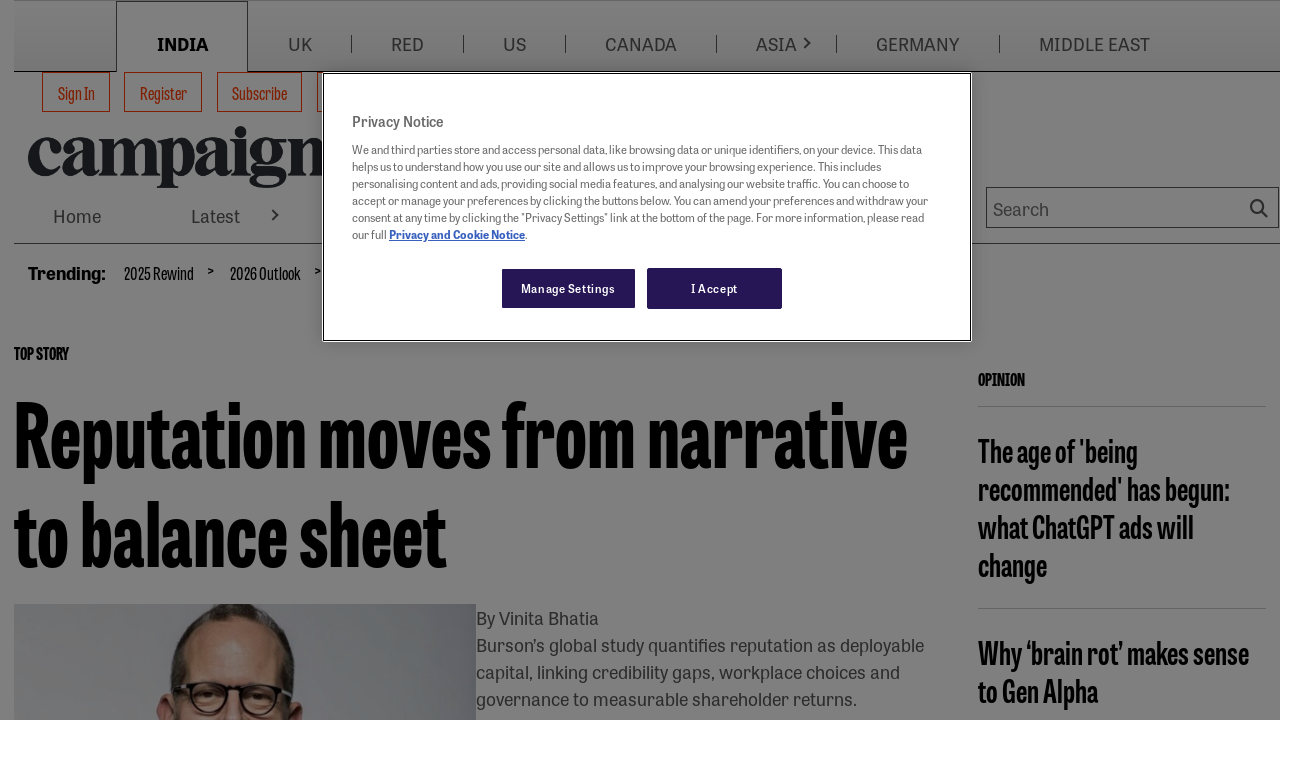

--- FILE ---
content_type: text/html; charset=utf-8
request_url: https://www.campaignindia.in/home
body_size: 29936
content:
<!DOCTYPE html>
<html lang="en-US">

<head>
    <meta charset="utf-8">
    <title>Campaign India - Advertising, Marketing, Media, Digital, PR News &amp; more</title>
    <meta name="viewport" content="width=device-width, initial-scale=1.0 shrink-to-fit=no" />
    <meta content="Campaign India reports on an emerging media and has grown to be the authoritative voice of the media, marketing and advertising community in the asia pacific region" name="description" />
<meta content="Campaign India - Advertising, Marketing, Media, Digital, PR News &amp; more" property="og:title" />
<meta content="Campaign India reports on an emerging media and has grown to be the authoritative voice of the media, marketing and advertising community in the asia pacific region" property="og:description" />
<meta content="https://www.campaignindia.in/" property="og:url" />
<meta content="Campaign India" property="og:site_name" />
<meta content="en-US" property="og:locale" />
<meta content="Campaign India - Advertising, Marketing, Media, Digital, PR News &amp; more" name="twitter:title" />
<meta content="Campaign India reports on an emerging media and has grown to be the authoritative voice of the media, marketing and advertising community in the asia pacific region" name="twitter:description" />
<meta content="https://www.campaignindia.in/" name="twitter:url" />
    

    <link rel="stylesheet" href="https://use.typekit.net/sye2cug.css">
    <style>
        :root {
            --base-color: #ffffff;
            --copy-color: #000000;
            --primary-color: #ff3d00;
            --recessive-color: #585858;
            --secondary-color: #ff3d00;
            --wpm-scroller-color: #c000ff;
            --pale-background-color: #eeeeee;
            --border-color: #cccccc;
            --pale-error-color: #d9f4ef;
            --confirmation-color: #007500;
            --error-color: #b60000;
            --middle-status-color: #101c56;
            --partner-color: #eeeeee;
            --standard-background-color: #ffffff;
            --highlight-background-color: #ffffff;
            --fontweight-a: 400;
            --fontweight-b: 700;
            --fontweight-c: 800;
            --fontweight-d: 800;
            --fontface-a: tablet-gothic-compressed;
            --fontface-b: tablet-gothic;
            --fontface-c: tablet-gothic-compressed;
            --fontface-d: tablet-gothic;
            --fontface-e: Georgia, Arial, sans-serif;
            --fontface-f: Tahoma, Arial;
            --fontsize-base: 18px;
            --fontsize-mobile-a: 0.8rem;
            --fontsize-mobile-b: 1rem;
            --fontsize-mobile-c: 1.15rem;
            --fontsize-mobile-d: 1.4rem;
            --fontsize-mobile-e: 1.4rem;
            --fontsize-mobile-f: 1.8rem;
            --fontsize-mobile-g: 2.4rem;
            --fontsize-desktop-a: 0.8rem;
            --fontsize-desktop-b: 1rem;
            --fontsize-desktop-c: 1.15rem;
            --fontsize-desktop-d: 1.8rem;
            --fontsize-desktop-e: 2.5rem;
            --fontsize-desktop-f: 3rem;
            --fontsize-desktop-g: 5rem;
            --lineheight-base: 1;
            --lineheight-mobile-a: 1.5;
            --lineheight-mobile-b: 1.5;
            --lineheight-mobile-c: 1.3;
            --lineheight-mobile-d: 1.2;
            --lineheight-mobile-e: 1.2;
            --lineheight-mobile-f: 1.2;
            --lineheight-mobile-g: 1.2;
            --lineheight-desktop-a: 1.5;
            --lineheight-desktop-b: 1.5;
            --lineheight-desktop-c: 1.3;
            --lineheight-desktop-d: 1.2;
            --lineheight-desktop-e: 1.1;
            --lineheight-desktop-f: 1.1;
            --lineheight-desktop-g: 1.1;
            --letterspacing: 0px;
            --siteWidth: 1300px;
            --spacing-base-mobile: 18px;
            --spacing-mobile-a: 0;
            --spacing-mobile-b: 0.3;
            --spacing-mobile-c: 0.8;
            --spacing-mobile-d: 0.8;
            --spacing-mobile-e: 1.4;
            --spacing-mobile-f: 2.2;
            --spacing-mobile-g: 3.3;
            --spacing-base-desktop: 18px;
            --spacing-desktop-a: 0;
            --spacing-desktop-b: 0.3;
            --spacing-desktop-c: 0.8;
            --spacing-desktop-d: 1.4;
            --spacing-desktop-e: 2.2;
            --spacing-desktop-f: 3.3;
            --spacing-desktop-g: 4.4;
        }
    </style>

    
    <link href="https://www.campaignindia.in/" rel="canonical" />
    <link rel="stylesheet" href="https://cdnjs.cloudflare.com/ajax/libs/font-awesome/6.7.1/css/all.min.css" integrity="sha512-5Hs3dF2AEPkpNAR7UiOHba+lRSJNeM2ECkwxUIxC1Q/FLycGTbNapWXB4tP889k5T5Ju8fs4b1P5z/iB4nMfSQ==" crossorigin="anonymous" referrerpolicy="no-referrer" />
    <link rel="stylesheet" href="https://cdnjs.cloudflare.com/ajax/libs/OwlCarousel2/2.3.4/assets/owl.carousel.min.css" integrity="sha512-tS3S5qG0BlhnQROyJXvNjeEM4UpMXHrQfTGmbQ1gKmelCxlSEBUaxhRBj/EFTzpbP4RVSrpEikbmdJobCvhE3g==" crossorigin="anonymous" referrerpolicy="no-referrer" />
    <link href="/HbmCoreTheme/css/core.css?v=2026-01-22-12" rel="stylesheet" type="text/css" />
    
    

    <script type="text/javascript" charset="utf-8">
    var ContentInfo = {
      "Site" : {
        "Domain" : "www.campaignindia.in",
        "Path" : "",
        "Name" : "Campaign India"
      },
      "AdInfo": {
        "AdZoneName" : "/home",
        "AdHostName" : "campaign.india-hk",
        "SiteCode" : "campaign.india-hk"
      },
      
	  "Access": {},
    }

    window.dataLayer = window.dataLayer || [];
    window.dataLayer.push(ContentInfo);
  </script>
    <!-- Google Tag Manager -->
<script>(function(w,d,s,l,i){w[l]=w[l]||[];w[l].push({'gtm.start':
  new Date().getTime(),event:'gtm.js'});var f=d.getElementsByTagName(s)[0],
  j=d.createElement(s),dl=l!='dataLayer'?'&l='+l:'';j.async=true;j.src=
  'https://www.googletagmanager.com/gtm.js?id='+i+dl;f.parentNode.insertBefore(j,f);
  })(window,document,'script','dataLayer','GTM-M6V5WLP4');</script>
<!-- End Google Tag Manager -->

    
    <link href=/media/favicons/favicon-16x16.png rel="shortcut icon" type="image/x-icon" />
 
    
    <link href=/media/favicons/favicon-32x32.png rel="shortcut icon" type="image/x-icon" />
</head>

<body dir="ltr">
 <div id="outerWrap">
 
    

<div class="widget-container">

    <div class="skipToLink__container">
    
    
    
    
    
    <nav class="nestedNav" id="primaryNav" data-cy="">
        <ul class="topNav">
            
        </ul>
    </nav>
</div>

</div>

   

    <div id="container" class="page-main-content-tracked">

      <div id="advertTop">
        
                
                <div 
    class="commercialSlot" 
    id="top_banner1" 
    data-location-code="top_banner1" 
    data-location-target="lb1"
    data-desktop-sizes="728x90|970x90|970x250" 
    data-mobile-sizes="300x50|300x100"
></div>
            
      </div>
      
                
                <div 
    class="commercialSlot" 
    id="skyscraper_left" 
    data-location-code="skyscraper_left" 
    data-location-target="skin-left"
    data-desktop-sizes="100x600" 
    data-mobile-sizes=""
></div>
            
      
                
                <div 
    class="commercialSlot" 
    id="skyscraper_right" 
    data-location-code="skyscraper_right" 
    data-location-target="skin-right"
    data-desktop-sizes="100x600" 
    data-mobile-sizes=""
></div>
            

      <div id="wrap" class="clearfix">
        

<div class="widget-container">

    











<header id="masthead" class="header">
    <div class="header__wrapper">
        
        <nav class="header__topNav" aria-label="Account Actions">
            <div class="header__brandMenu">
                
                
                <div id="brandMenu" class="brandSwitchingBar">
    
    <div class="brandSwitchingBar__inner">

        <!-- Mobile H2 toggle -->
        <h2 class="menuMobileTextForBrandNavbar"><span>Choose Campaign site</span></h2>

        <ul class="nav brandSwitchingBar__nav">
            
            
            
            
  <li class="primaryLink " data-cy="brand-menu">

    
    
    
    







<a href="https://www.campaignindia.in/" data-cy="india" 
 
     
    target="_self"  
    
    
    >
        
    
        INDIA 
    
        
</a>







    
    
    

  </li>


            
            
            
            
            
  <li class="primaryLink " data-cy="brand-menu">

    
    
    
    







<a href="https://www.campaignlive.co.uk/" data-cy="uk" 
 
     
    target="_blank"  
    
        rel="noopener noreferrer"
    
    
    >
        
    
        UK 
    
        
</a>







    
    
    

  </li>


            
            
            
            
            
  <li class="primaryLink " data-cy="brand-menu">

    
    
    
    







<a href="https://www.campaign.red/" data-cy="red" 
 
     
    target="_blank"  
    
        rel="noopener noreferrer"
    
    
    >
        
    
        RED 
    
        
</a>







    
    
    

  </li>


            
            
            
            
            
  <li class="primaryLink " data-cy="brand-menu">

    
    
    
    







<a href="https://www.campaignlive.com/" data-cy="us" 
 
     
    target="_blank"  
    
        rel="noopener noreferrer"
    
    
    >
        
    
        US 
    
        
</a>







    
    
    

  </li>


            
            
            
            
            
  <li class="primaryLink " data-cy="brand-menu">

    
    
    
    







<a href="https://www.campaigncanada.ca/" data-cy="canada" 
 
     
    target="_blank"  
    
        rel="noopener noreferrer"
    
    
    >
        
    
        CANADA 
    
        
</a>







    
    
    

  </li>


            
            
            
            
            
  <li class="primaryLink  dropdown" data-cy="brand-menu">

    
    
    
    







<a href="https://www.campaignasia.com/" data-cy="asia" 
 
     
    target="_blank"  
    
        rel="noopener noreferrer"
    
    
    >
        
    
        ASIA 
    
        
</a>



    
    
    
    
        
            
            
    
    
    
        <div class="arrowIconClass">
        <a href="#" class="arrowIcon" aria-expanded="false" aria-controls="Features-sub-nav"> <i></i></a>
        </div>
    





    
    
    
      

      
      
        
          
          

      
      
        <nav class="subNav">
          <ul>
            
            
              
                  
                  
  <li class="primaryLink " data-cy="">

    
    
    
    







<a href="https://www.campaignchina.com/" data-cy="china" 
 
     
    target="_self"  
    
    
    >
        
    
        China 
    
        
</a>







    
    
    

  </li>


              
          
              
                  
                  
  <li class="primaryLink " data-cy="">

    
    
    
    







<a href="https://www.campaignasia.com/" data-cy="asia-pacific" 
 
     
    target="_self"  
    
    
    >
        
    
        Asia-Pacific 
    
        
</a>







    
    
    

  </li>


              
          
              
                  
                  
  <li class="primaryLink " data-cy="">

    
    
    
    







<a href="https://www.campaignindonesia.id/" data-cy="indonesia" 
 
     
    target="_self"  
    
    
    >
        
    
        Indonesia 
    
        
</a>







    
    
    

  </li>


              
          
              
                  
                  
  <li class="primaryLink " data-cy="">

    
    
    
    







<a href="https://www.campaignjapan.com/" data-cy="japan" 
 
     
    target="_self"  
    
    
    >
        
    
        Japan 
    
        
</a>







    
    
    

  </li>


              
          
          </ul>
        </nav>
      

    

  </li>


            
            
            
            
            
  <li class="primaryLink " data-cy="brand-menu">

    
    
    
    







<a href="https://campaigngermany.de/" data-cy="germany" 
 
     
    target="_self"  
    
    
    >
        
    
        GERMANY 
    
        
</a>







    
    
    

  </li>


            
            
            
            
            
  <li class="primaryLink " data-cy="brand-menu">

    
    
    
    







<a href="https://campaignme.com/" data-cy="middle east" 
 
     
    target="_self"  
    
    
    >
        
    
        MIDDLE EAST 
    
        
</a>







    
    
    

  </li>


            
            
        </ul>
    </div>
</div>
            </div>
        </nav>
        
        <div class="header__container">
            <div class="header__mobileNav">
                <div class="header__mobileLogo">
                    







	
		<figure class="figure  ">
			<a href="https://www.campaignindia.in/" target="_self">
				<img src="https://www.campaignindia.in/media/mediafields/Image/45rvfpm0nba99r3xhqw77yr8c7/06fe2752.png" class="figure-img img-fluid"
					alt="Campaign India" />
			</a>
			
		</figure>
	

                </div>
                <button type="button" class="header__mobileSearchToggle" aria-label="Show search field"></button>
                <button type="button" class="header__mobileNavToggle" aria-label="Open menu"></button>
            </div>
            <div class="header__container--inner">
                <div class="header__logoWithNav ">
                    <div class="header__brandLogo">
                        







	
		<figure class="figure  ">
			<a href="https://www.campaignindia.in/" target="_self">
				<img src="https://www.campaignindia.in/media/mediafields/Image/45rvfpm0nba99r3xhqw77yr8c7/06fe2752.png" class="figure-img img-fluid"
					alt="Campaign India" />
			</a>
			
		</figure>
	

                    </div>
                    
                    
                    <!-- TEMPLATE: Menu-SiteMenu.liquid -->
<nav id="siteMenu">
    <ul class="nav">
		
		
		
		
		
			
  <li class="primaryLink " data-cy="site-menu">

    
    
    
    




    
    
       
    
    
        <form action="/OrchardCore.Users/ExternalAuthentications/ExternalLogin" method="post" class="form-horizontal no-multisubmit d-inline">
            <input name="__RequestVerificationToken" type="hidden" value="CfDJ8OrSrT2gHapGsYxzbSbnPI1SqatVFEtc1XUiMnYxT6jH39-nbVqainjT6MzY4TCNGLtYv0LMoTsZE06OzxJkyNqSSHT6wBMedob3STdCES1I8vr-swCO70Er5rzQzHKr_foJlJJzQpbIocWD9Omn_nM" />
            <input type="hidden" name="provider" value="OpenIdConnect" />
            <input type="hidden" name="returnUrl" value="/home" />
            <button type="submit" 
                    class="btn btn-link nav-link" 
                    title="Log in using your external account">
                Sign In
            </button>
        </form>
    




    
    
    

  </li>


		
		
		
		
		
		
			
  <li class="primaryLink " data-cy="site-menu">

    
    
    
    




  



  
    <a class="nav-link" href="https://www.campaignindia.in/register/basic">
      Register
    </a>
  


    
    
    

  </li>


		
		
		
		
		
		
			
  <li class="primaryLink " data-cy="site-menu">

    
    
    
    





<a href="/subscribe"
    >
    Subscribe 
</a>



    
    
    

  </li>


		
		
		
		
		
		
			
  <li class="primaryLink " data-cy="site-menu">

    
    
    
    





<a href="/bulletins"
    >
    Bulletins sign-up 
</a>



    
    
    

  </li>


		
		
	</ul>
</nav>
                    
                    
                    <div class="header__brandMenuSticky">
                    
                    
                        <div id="brandMenu" class="brandSwitchingBar">
    
    <div class="brandSwitchingBar__inner">

        <!-- Mobile H2 toggle -->
        <h2 class="menuMobileTextForBrandNavbar"><span>Choose Campaign site</span></h2>

        <ul class="nav brandSwitchingBar__nav">
            
            
            
            
  <li class="primaryLink " data-cy="brand-menu">

    
    
    
    







<a href="https://www.campaignindia.in/" data-cy="india" 
 
     
    target="_self"  
    
    
    >
        
    
        INDIA 
    
        
</a>







    
    
    

  </li>


            
            
            
            
            
  <li class="primaryLink " data-cy="brand-menu">

    
    
    
    







<a href="https://www.campaignlive.co.uk/" data-cy="uk" 
 
     
    target="_blank"  
    
        rel="noopener noreferrer"
    
    
    >
        
    
        UK 
    
        
</a>







    
    
    

  </li>


            
            
            
            
            
  <li class="primaryLink " data-cy="brand-menu">

    
    
    
    







<a href="https://www.campaign.red/" data-cy="red" 
 
     
    target="_blank"  
    
        rel="noopener noreferrer"
    
    
    >
        
    
        RED 
    
        
</a>







    
    
    

  </li>


            
            
            
            
            
  <li class="primaryLink " data-cy="brand-menu">

    
    
    
    







<a href="https://www.campaignlive.com/" data-cy="us" 
 
     
    target="_blank"  
    
        rel="noopener noreferrer"
    
    
    >
        
    
        US 
    
        
</a>







    
    
    

  </li>


            
            
            
            
            
  <li class="primaryLink " data-cy="brand-menu">

    
    
    
    







<a href="https://www.campaigncanada.ca/" data-cy="canada" 
 
     
    target="_blank"  
    
        rel="noopener noreferrer"
    
    
    >
        
    
        CANADA 
    
        
</a>







    
    
    

  </li>


            
            
            
            
            
  <li class="primaryLink  dropdown" data-cy="brand-menu">

    
    
    
    







<a href="https://www.campaignasia.com/" data-cy="asia" 
 
     
    target="_blank"  
    
        rel="noopener noreferrer"
    
    
    >
        
    
        ASIA 
    
        
</a>



    
    
    
    
        
            
            
    
    
    
        <div class="arrowIconClass">
        <a href="#" class="arrowIcon" aria-expanded="false" aria-controls="Features-sub-nav"> <i></i></a>
        </div>
    





    
    
    
      

      
      
        
          
          

      
      
        <nav class="subNav">
          <ul>
            
            
              
                  
                  
  <li class="primaryLink " data-cy="">

    
    
    
    







<a href="https://www.campaignchina.com/" data-cy="china" 
 
     
    target="_self"  
    
    
    >
        
    
        China 
    
        
</a>







    
    
    

  </li>


              
          
              
                  
                  
  <li class="primaryLink " data-cy="">

    
    
    
    







<a href="https://www.campaignasia.com/" data-cy="asia-pacific" 
 
     
    target="_self"  
    
    
    >
        
    
        Asia-Pacific 
    
        
</a>







    
    
    

  </li>


              
          
              
                  
                  
  <li class="primaryLink " data-cy="">

    
    
    
    







<a href="https://www.campaignindonesia.id/" data-cy="indonesia" 
 
     
    target="_self"  
    
    
    >
        
    
        Indonesia 
    
        
</a>







    
    
    

  </li>


              
          
              
                  
                  
  <li class="primaryLink " data-cy="">

    
    
    
    







<a href="https://www.campaignjapan.com/" data-cy="japan" 
 
     
    target="_self"  
    
    
    >
        
    
        Japan 
    
        
</a>







    
    
    

  </li>


              
          
          </ul>
        </nav>
      

    

  </li>


            
            
            
            
            
  <li class="primaryLink " data-cy="brand-menu">

    
    
    
    







<a href="https://campaigngermany.de/" data-cy="germany" 
 
     
    target="_self"  
    
    
    >
        
    
        GERMANY 
    
        
</a>







    
    
    

  </li>


            
            
            
            
            
  <li class="primaryLink " data-cy="brand-menu">

    
    
    
    







<a href="https://campaignme.com/" data-cy="middle east" 
 
     
    target="_self"  
    
    
    >
        
    
        MIDDLE EAST 
    
        
</a>







    
    
    

  </li>


            
            
        </ul>
    </div>
</div>
                    </div>
                    
                </div>
                
                <div class="header__siteLogo">
                    







	
		<figure class="figure  ">
			<a href="https://www.campaignindia.in/" target="_self">
				<img src="https://www.campaignindia.in/media/mediafields/Image/45rvfpm0nba99r3xhqw77yr8c7/06fe2752.png" class="figure-img img-fluid"
					alt="Campaign India" />
			</a>
			
		</figure>
	

                </div>
                <div class="header__mainMenu">
                
                    
                    
<nav class="nestedNav" id="primaryNav" data-cy="accountNav">
<ul class="topNav">
    
        
        
  <li class="primaryLink " data-cy="main-menu">

    
    
    
    







<a href="https://www.campaignindia.in/" data-cy="home" 
 
     
    target="_self"  
    
    
    >
        
    
        Home 
    
        
</a>







    
    
    

  </li>


    
        
        
  <li class="primaryLink  dropdown" data-cy="main-menu">

    
    
    
    







<a href="https://www.campaignindia.in/latest" data-cy="latest" 
 
     
    
    
    >
        
    
        Latest 
    
        
</a>



    
    
    
    
        
            
            
    
    
    
        <div class="arrowIconClass">
        <a href="#" class="arrowIcon" aria-expanded="false" aria-controls="Features-sub-nav"> <i></i></a>
        </div>
    





    
    
    
      

      
      
        
          
          

      
      
        <nav class="subNav">
          <ul>
            
            
              
                  
                  
  <li class="primaryLink " data-cy="">

    
    
    
    







<a href="https://www.campaignindia.in/latest/new-launches" data-cy="new launches" 
 
     
    target="_self"  
    
    
    >
        
    
        New Launches 
    
        
</a>







    
    
    

  </li>


              
          
              
                  
                  
  <li class="primaryLink " data-cy="">

    
    
    
    







<a href="https://www.campaignindia.in/latest/new-campaigns" data-cy="new campaigns" 
 
     
    
    
    >
        
    
        New Campaigns 
    
        
</a>







    
    
    

  </li>


              
          
              
                  
                  
  <li class="primaryLink " data-cy="">

    
    
    
    







<a href="https://www.campaignindia.in/latest/account-moves" data-cy="account moves" 
 
     
    target="_self"  
    
    
    >
        
    
        Account Moves 
    
        
</a>







    
    
    

  </li>


              
          
              
                  
                  
  <li class="primaryLink " data-cy="">

    
    
    
    







<a href="https://www.campaignindia.in/latest/people-moves" data-cy="people moves" 
 
     
    
    
    >
        
    
        People Moves 
    
        
</a>







    
    
    

  </li>


              
          
          </ul>
        </nav>
      

    

  </li>


    
        
        
  <li class="primaryLink  dropdown" data-cy="main-menu">

    
    
    
    







<a href="https://www.campaignindia.in/news" data-cy="news" 
 
     
    
    
    >
        
    
        News 
    
        
</a>



    
    
    
    
        
            
            
    
    
    
        <div class="arrowIconClass">
        <a href="#" class="arrowIcon" aria-expanded="false" aria-controls="Features-sub-nav"> <i></i></a>
        </div>
    





    
    
    
      

      
      
        
          
          

      
      
        <nav class="subNav">
          <ul>
            
            
              
                  
                  
  <li class="primaryLink " data-cy="">

    
    
    
    







<a href="https://www.campaignindia.in/news/brands" data-cy="brands" 
 
     
    target="_self"  
    
    
    >
        
    
        Brands 
    
        
</a>







    
    
    

  </li>


              
          
              
                  
                  
  <li class="primaryLink " data-cy="">

    
    
    
    







<a href="https://www.campaignindia.in/news/agencies" data-cy="agencies" 
 
     
    target="_self"  
    
    
    >
        
    
        Agencies 
    
        
</a>







    
    
    

  </li>


              
          
              
                  
                  
  <li class="primaryLink " data-cy="">

    
    
    
    







<a href="https://www.campaignindia.in/news/media" data-cy="media" 
 
     
    
    
    >
        
    
        Media 
    
        
</a>







    
    
    

  </li>


              
          
              
                  
                  
  <li class="primaryLink " data-cy="">

    
    
    
    







<a href="https://www.campaignindia.in/news/sports" data-cy="sports" 
 
     
    
    
    >
        
    
        Sports 
    
        
</a>







    
    
    

  </li>


              
          
              
                  
                  
  <li class="primaryLink " data-cy="">

    
    
    
    







<a href="https://www.campaignindia.in/news/pr" data-cy="pr" 
 
     
    
    
    >
        
    
        PR 
    
        
</a>







    
    
    

  </li>


              
          
              
                  
                  
  <li class="primaryLink " data-cy="">

    
    
    
    







<a href="https://www.campaignindia.in/news/digital" data-cy="digital" 
 
     
    
    
    >
        
    
        Digital 
    
        
</a>







    
    
    

  </li>


              
          
              
                  
                  
  <li class="primaryLink " data-cy="">

    
    
    
    







<a href="https://www.campaignindia.in/news/technology" data-cy="technology" 
 
     
    
    
    >
        
    
        Technology 
    
        
</a>







    
    
    

  </li>


              
          
              
                  
                  
  <li class="primaryLink " data-cy="">

    
    
    
    







<a href="https://www.campaignindia.in/news/regional" data-cy="regional" 
 
     
    
    
    >
        
    
        Regional 
    
        
</a>







    
    
    

  </li>


              
          
          </ul>
        </nav>
      

    

  </li>


    
        
        
  <li class="primaryLink  dropdown" data-cy="main-menu">

    
    
    
    







<a href="https://www.campaignindia.in/in-depth" data-cy="in-depth" 
 
     
    
    
    >
        
    
        In-Depth 
    
        
</a>



    
    
    
    
        
            
            
    
    
    
        <div class="arrowIconClass">
        <a href="#" class="arrowIcon" aria-expanded="false" aria-controls="Features-sub-nav"> <i></i></a>
        </div>
    





    
    
    
      

      
      
        
          
          

      
      
        <nav class="subNav">
          <ul>
            
            
              
                  
                  
  <li class="primaryLink " data-cy="">

    
    
    
    







<a href="https://www.campaignindia.in/in-depth/interviews" data-cy="interviews" 
 
     
    target="_self"  
    
    
    >
        
    
        Interviews 
    
        
</a>







    
    
    

  </li>


              
          
              
                  
                  
  <li class="primaryLink " data-cy="">

    
    
    
    







<a href="https://www.campaignindia.in/in-depth/features" data-cy="features" 
 
     
    
    
    >
        
    
        Features 
    
        
</a>







    
    
    

  </li>


              
          
              
                  
                  
  <li class="primaryLink " data-cy="">

    
    
    
    







<a href="https://www.campaignindia.in/in-depth/industry-reports" data-cy="industry reports" 
 
     
    
    
    >
        
    
        Industry Reports 
    
        
</a>







    
    
    

  </li>


              
          
              
                  
                  
  <li class="primaryLink " data-cy="">

    
    
    
    







<a href="https://www.campaignindia.in/in-depth/the-big-question" data-cy="the big question" 
 
     
    
    
    >
        
    
        The Big Question 
    
        
</a>







    
    
    

  </li>


              
          
          </ul>
        </nav>
      

    

  </li>


    
        
        
  <li class="primaryLink  dropdown" data-cy="main-menu">

    
    
    
    







<a href="https://www.campaignindia.in/opinion" data-cy="opinion" 
 
     
    target="_self"  
    
    
    >
        
    
        Opinion 
    
        
</a>



    
    
    
    
        
            
            
    
    
    
        <div class="arrowIconClass">
        <a href="#" class="arrowIcon" aria-expanded="false" aria-controls="Features-sub-nav"> <i></i></a>
        </div>
    





    
    
    
      

      
      
        
          
          

      
      
        <nav class="subNav">
          <ul>
            
            
              
                  
                  
  <li class="primaryLink " data-cy="">

    
    
    
    







<a href="https://www.campaignindia.in/opinion/brands" data-cy="brands" 
 
     
    target="_self"  
    
    
    >
        
    
        Brands 
    
        
</a>







    
    
    

  </li>


              
          
              
                  
                  
  <li class="primaryLink " data-cy="">

    
    
    
    







<a href="https://www.campaignindia.in/opinion/creative" data-cy="creative" 
 
     
    target="_self"  
    
    
    >
        
    
        Creative 
    
        
</a>







    
    
    

  </li>


              
          
              
                  
                  
  <li class="primaryLink " data-cy="">

    
    
    
    







<a href="https://www.campaignindia.in/opinion/people-and-culture" data-cy="people &amp; culture" 
 
     
    target="_self"  
    
    
    >
        
    
        People &amp; Culture 
    
        
</a>







    
    
    

  </li>


              
          
              
                  
                  
  <li class="primaryLink " data-cy="">

    
    
    
    







<a href="https://www.campaignindia.in/opinion/media" data-cy="media" 
 
     
    target="_self"  
    
    
    >
        
    
        Media 
    
        
</a>







    
    
    

  </li>


              
          
              
                  
                  
  <li class="primaryLink " data-cy="">

    
    
    
    







<a href="https://www.campaignindia.in/opinion/technology" data-cy="technology" 
 
     
    target="_self"  
    
    
    >
        
    
        Technology 
    
        
</a>







    
    
    

  </li>


              
          
              
                  
                  
  <li class="primaryLink " data-cy="">

    
    
    
    







<a href="https://www.campaignindia.in/opinion/pr" data-cy="pr" 
 
     
    target="_self"  
    
    
    >
        
    
        PR 
    
        
</a>







    
    
    

  </li>


              
          
          </ul>
        </nav>
      

    

  </li>


    
        
        
  <li class="primaryLink " data-cy="main-menu">

    
    
    
    







<a href="https://www.campaignindia.in/the-work" data-cy="the work" 
 
     
    target="_self"  
    
    
    >
        
    
        The Work 
    
        
</a>







    
    
    

  </li>


    
        
        
  <li class="primaryLink  dropdown" data-cy="main-menu">

    
    
    
    







<a href="https://www.campaignindia.in/podcasts" data-cy="podcasts" 
 
     
    target="_self"  
    
    
    >
        
    
        Podcasts 
    
        
</a>



    
    
    
    
        
            
            
    
    
    
        <div class="arrowIconClass">
        <a href="#" class="arrowIcon" aria-expanded="false" aria-controls="Features-sub-nav"> <i></i></a>
        </div>
    





    
    
    
      

      
      
        
          
          

      
      
        <nav class="subNav">
          <ul>
            
            
              
                  
                  
  <li class="primaryLink " data-cy="">

    
    
    
    







<a href="https://www.campaignindia.in/podcasts/campaign-unscripted" data-cy="campaign unscripted" 
 
     
    target="_self"  
    
    
    >
        
    
        Campaign Unscripted 
    
        
</a>







    
    
    

  </li>


              
          
              
                  
                  
  <li class="primaryLink " data-cy="">

    
    
    
    







<a href="https://www.campaignindia.in/podcasts/big-brand-bets" data-cy="big brand bets" 
 
     
    target="_self"  
    
    
    >
        
    
        Big Brand Bets 
    
        
</a>







    
    
    

  </li>


              
          
              
                  
                  
  <li class="primaryLink " data-cy="">

    
    
    
    







<a href="https://www.campaignindia.in/podcasts/agency-architect" data-cy="agency architect" 
 
     
    target="_self"  
    
    
    >
        
    
        Agency Architect 
    
        
</a>







    
    
    

  </li>


              
          
          </ul>
        </nav>
      

    

  </li>


    
        
        
  <li class="primaryLink " data-cy="main-menu">

    
    
    
    







<a href="https://www.campaignindia.in/events" data-cy="events" 
 
     
    target="_self"  
    
    
    >
        
    
        Events 
    
        
</a>







    
    
    

  </li>


    
</ul>
</nav>
                    
                    <div class="header__siteSearch">
                        <form action="/search" class="header__siteSearch__searchForm" id="topSearchForm" method="get">
                            <div class="header__siteSearch__searchFields">
                                <label for="searchPhrase">Search</label>
                                <input class="header__siteSearch__searchPhrase" id="searchPhrase" data-cy="searchPhrase" name="Terms"
                                    placeholder="Search" type="text" value="">
                                <button type="submit" data-cy="headerSearch" class="header__siteSearch__searchSubmit"
                                    aria-label="Search">Search</button>
                            </div>
                        </form>
                    </div>
                    
                </div>
                
            </div>
        </div>
        
        <div class="clearfix inner header__trendingNav">
            <h4 class="header__trendingNavTitle">Trending:</h4>
            
            
            
<nav class="nestedNav" id="primaryNav" data-cy="">
<ul class="topNav">
    
        
        
  <li class="primaryLink " data-cy="trend-menu">

    
    
    
    







<a href="https://www.campaignindia.in/trending/2025-rewind" data-cy="2025 rewind" 
 
     
    target="_self"  
    
    
    >
        
    
        2025 Rewind 
    
        
</a>







    
    
    

  </li>


    
        
        
  <li class="primaryLink " data-cy="trend-menu">

    
    
    
    







<a href="https://www.campaignindia.in/trending/2026-outlook" data-cy="2026 outlook" 
 
     
    target="_self"  
    
    
    >
        
    
        2026 Outlook 
    
        
</a>







    
    
    

  </li>


    
        
        
  <li class="primaryLink " data-cy="trend-menu">

    
    
    
    







<a href="https://www.campaignindia.in/trending/omnicom-IPG" data-cy="omnicom - ipg" 
 
     
    target="_self"  
    
    
    >
        
    
        Omnicom - IPG 
    
        
</a>







    
    
    

  </li>


    
</ul>
</nav>
        </div>
        
    </div>
</header>
</div>


<div class="widget-container">

    <div class="widget widget-liquid">
    <div class="widget-body">
        <style> #skyscraper_left,#skyscraper_right{
    z-index: 9999;
}
@media screen and (max-width : 556px) {
  .header__container{
    border: 0;
  }
}
</style>

    </div>
</div>

</div>

      </div>
      


<article class="content-item page" id="main">



<div class="field field-type-htmlfield field-name-page-introduction">
    
</div>


<div class="field field-type-htmlfield field-name-page-bread-crumbs">
    
</div>




<section class="flow">

    





    








  
  



    <section class="widget widget-container widget-align-justify widget-size-100 container container--contained" style="background-color:transparent">
        

<section class="flow">

    





    








  
  



    <section class="widget widget-container widget-align-justify widget-size-75 container container--contained" style="background-color:transparent">
        

<section class="flow">

            <article class="widget widget widget-article-listing widget-align-justify widget-size-100 ">
            

            <!-- This cache block is tagged with "article-listing-tag".
            This means that when you invalidate the cache for the "article-listing-tag" (e.g., when a new article is created/published),
            all content tagged with this tag will be invalidated. -->
            

                <div class="container">


<section class="contentListContainer contentListContainer--topstory articleModule genericModule" data-cy="contentListContainer--topstory">
    
    <!-- Render Header Field -->
        <header class="widget__title">
            <p>TOP STORY</p>
        </header>
    <div class="contentList contentList--topstory">
            <div class="contentList__item  contentList__item--imageleft" data-cy="contentList__item">
                    <div class="contentList__header">
                        <a href="https://www.campaignindia.in/article/reputation-moves-from-narrative-to-balance-sheet/4939v4n4kty4f4jyfv8r49znwz"  >
                            <h2>
Reputation moves from narrative to balance sheet                            </h2>
                        </a>
                    </div>

                <div class="contentList__itemInner">

                        <figure class="contentList__image contentList__image--large contentList__image--left">
                            <a href="https://www.campaignindia.in/article/reputation-moves-from-narrative-to-balance-sheet/4939v4n4kty4f4jyfv8r49znwz"  >
                            <img src="https://www.campaignindia.in/media/mediafields/ArticleImage/42rdbx574qcs51hhjqfeqp33n1/007bcc75.jpg" alt=""
                                 srcset="https://www.campaignindia.in/media/mediafields/ArticleImage/42rdbx574qcs51hhjqfeqp33n1/007bcc75.jpg?width=300 300w,
                                 https://www.campaignindia.in/media/mediafields/ArticleImage/42rdbx574qcs51hhjqfeqp33n1/007bcc75.jpg?width=460 460w,
                                 https://www.campaignindia.in/media/mediafields/ArticleImage/42rdbx574qcs51hhjqfeqp33n1/007bcc75.jpg?width=750 750w,
                                 https://www.campaignindia.in/media/mediafields/ArticleImage/42rdbx574qcs51hhjqfeqp33n1/007bcc75.jpg?width=1248 1248w,
                                 https://www.campaignindia.in/media/mediafields/ArticleImage/42rdbx574qcs51hhjqfeqp33n1/007bcc75.jpg?width=1272 1272w,
                                 https://www.campaignindia.in/media/mediafields/ArticleImage/42rdbx574qcs51hhjqfeqp33n1/007bcc75.jpg?width=1600 1600w"
                                 sizes="(max-width: 320px) 300px,
                                 (max-width: 480px) 460px,
                                 (max-width: 768px) 750px,
                                 (max-width: 1248px) 1248px,
                                 1300px"
                                 data-cy="articleImage" />

                            </a>
                        </figure>

                    <div class="contentList__copy">

                        <div class="article__contentDetail">
                                    <span class="byline">
By <a class="authorProfileLink" href="/author/vinita-bhatia"> Vinita Bhatia</a>
                                    </span>
                                <p>
Burson&#x2019;s global study quantifies reputation as deployable capital, linking credibility gaps, workplace choices and governance to measurable shareholder returns.                                </p>
                        </div>
                    </div>
                </div>
            </div>
        <!-- Render Footer Field -->
            <div class="article-listing-footer">
                
            </div>
    </div>
</section>


                </div>
            
        </article> 




            <article class="widget widget widget-article-listing widget-align-justify widget-size-100 ">
            

            <!-- This cache block is tagged with "article-listing-tag".
            This means that when you invalidate the cache for the "article-listing-tag" (e.g., when a new article is created/published),
            all content tagged with this tag will be invalidated. -->
            

                <div class="container">



<section class="contentListContainer contentListContainer--standard articleModule genericModule" data-cy="contentListContainer--standard">

    <!-- Render Header Field -->
        <header class="widget__title">
            <p><span style="color: rgba(0, 0, 0, 1); font-family: tablet-gothic-compressed; font-size: 18px; font-weight: 800; text-transform: uppercase">LATEST</span>
</p>
        </header>

    <div class="contentList contentList--standard">
        <div class="contentList__item   contentList__item--imageleft" data-cy="contentList__item">
                    <figure class="contentList__image contentList__image--medium contentList__image--left">
                        <a href="https://www.campaignindia.in/article/india-s-climb-to-the-world-s-third-largest-economy-looks-less-aspirational-and-more-inevitable/4ddybm4nbp18c27hz4eh2zhzw9"  >
                        <figure class="contentList__image contentList__image--left">
                            <img src="https://www.campaignindia.in/media/mediafields/ArticleImage/4r3hj1qav4ek7tjb4j3n9aggdp/9b24971b.jpg" alt=""
                                 srcset="https://www.campaignindia.in/media/mediafields/ArticleImage/4r3hj1qav4ek7tjb4j3n9aggdp/9b24971b.jpg?width=300 300w,
                                 https://www.campaignindia.in/media/mediafields/ArticleImage/4r3hj1qav4ek7tjb4j3n9aggdp/9b24971b.jpg?width=460 460w,
                                 https://www.campaignindia.in/media/mediafields/ArticleImage/4r3hj1qav4ek7tjb4j3n9aggdp/9b24971b.jpg?width=750 750w,
                                 https://www.campaignindia.in/media/mediafields/ArticleImage/4r3hj1qav4ek7tjb4j3n9aggdp/9b24971b.jpg?width=1248 1248w,
                                 https://www.campaignindia.in/media/mediafields/ArticleImage/4r3hj1qav4ek7tjb4j3n9aggdp/9b24971b.jpg?width=1272 1272w,
                                 https://www.campaignindia.in/media/mediafields/ArticleImage/4r3hj1qav4ek7tjb4j3n9aggdp/9b24971b.jpg?width=1600 1600w"
                                 sizes="(max-width: 320px) 300px,
                                 (max-width: 480px) 460px,
                                 (max-width: 768px) 750px,
                                 (max-width: 1248px) 1248px,
                                 1300px"
                                 data-cy="articleImage" />
                        </figure>


                        </a>
                    </figure>

                <div class="contentList__copy text-black">

                        <a href="https://www.campaignindia.in/article/india-s-climb-to-the-world-s-third-largest-economy-looks-less-aspirational-and-more-inevitable/4ddybm4nbp18c27hz4eh2zhzw9"  >
                            <h3>
India&#x2019;s climb to the world&#x2019;s third-largest economy looks less aspirational and more inevitable                            </h3>
                        </a>

                    <div class="article__contentDetail text-black">
                            <span class="byline">
By                                            <a class="authorProfileLink" href="/author/campaign-india-team-1">
                                                Campaign India Team
                                            </a>

                                    <span>
                                        , 
                                        22/01/2026
                                    </span>
                            </span>

                            <p>
At World Economic Forum 2026, data, reforms and technology execution converged, recasting the country&#x2019;s rise to the world&#x2019;s third-largest economy as near-term reality                            </p>
                    </div>
                </div>
            </div>
        <div class="contentList__item   contentList__item--imageleft" data-cy="contentList__item">
                    <figure class="contentList__image contentList__image--medium contentList__image--left">
                        <a href="https://www.campaignindia.in/article/comcast-taps-snap-sales-chief-for-global-universal-ads-push/4n05zz240xv8mx84v7f366ewmk"  >
                        <figure class="contentList__image contentList__image--left">
                            <img src="https://www.campaignindia.in/media/mediafields/ArticleImage/4evb2g2tgfnye76xnyvw691vd0/6f23528f.jpg" alt=""
                                 srcset="https://www.campaignindia.in/media/mediafields/ArticleImage/4evb2g2tgfnye76xnyvw691vd0/6f23528f.jpg?width=300 300w,
                                 https://www.campaignindia.in/media/mediafields/ArticleImage/4evb2g2tgfnye76xnyvw691vd0/6f23528f.jpg?width=460 460w,
                                 https://www.campaignindia.in/media/mediafields/ArticleImage/4evb2g2tgfnye76xnyvw691vd0/6f23528f.jpg?width=750 750w,
                                 https://www.campaignindia.in/media/mediafields/ArticleImage/4evb2g2tgfnye76xnyvw691vd0/6f23528f.jpg?width=1248 1248w,
                                 https://www.campaignindia.in/media/mediafields/ArticleImage/4evb2g2tgfnye76xnyvw691vd0/6f23528f.jpg?width=1272 1272w,
                                 https://www.campaignindia.in/media/mediafields/ArticleImage/4evb2g2tgfnye76xnyvw691vd0/6f23528f.jpg?width=1600 1600w"
                                 sizes="(max-width: 320px) 300px,
                                 (max-width: 480px) 460px,
                                 (max-width: 768px) 750px,
                                 (max-width: 1248px) 1248px,
                                 1300px"
                                 data-cy="articleImage" />
                        </figure>


                        </a>
                    </figure>

                <div class="contentList__copy text-black">

                        <a href="https://www.campaignindia.in/article/comcast-taps-snap-sales-chief-for-global-universal-ads-push/4n05zz240xv8mx84v7f366ewmk"  >
                            <h3>
Comcast taps Snap sales chief for global Universal Ads push                            </h3>
                        </a>

                    <div class="article__contentDetail text-black">
                            <span class="byline">
By                                            <a class="authorProfileLink" href="/author/beau-jackson-1-2">
                                                Beau Jackson
                                            </a>

                                    <span>
                                        , 
                                        21/01/2026
                                    </span>
                            </span>

                            <p>
New hire follows the platform&#x2019;s US launch in 2025.                            </p>
                    </div>
                </div>
            </div>
        <div class="contentList__item   contentList__item--imageleft" data-cy="contentList__item">
                    <figure class="contentList__image contentList__image--medium contentList__image--left">
                        <a href="https://www.campaignindia.in/article/there-s-opportunity-in-being-a-late-mover-netflix-s-ads-chief-amy-reinhard/482jxynxb87j4wwa26ppgp9342"  >
                        <figure class="contentList__image contentList__image--left">
                            <img src="https://www.campaignindia.in/media/mediafields/ArticleImage/4p87myac029e72hpzn6wcnk45r/c190c65e.jpeg" alt=""
                                 srcset="https://www.campaignindia.in/media/mediafields/ArticleImage/4p87myac029e72hpzn6wcnk45r/c190c65e.jpeg?width=300 300w,
                                 https://www.campaignindia.in/media/mediafields/ArticleImage/4p87myac029e72hpzn6wcnk45r/c190c65e.jpeg?width=460 460w,
                                 https://www.campaignindia.in/media/mediafields/ArticleImage/4p87myac029e72hpzn6wcnk45r/c190c65e.jpeg?width=750 750w,
                                 https://www.campaignindia.in/media/mediafields/ArticleImage/4p87myac029e72hpzn6wcnk45r/c190c65e.jpeg?width=1248 1248w,
                                 https://www.campaignindia.in/media/mediafields/ArticleImage/4p87myac029e72hpzn6wcnk45r/c190c65e.jpeg?width=1272 1272w,
                                 https://www.campaignindia.in/media/mediafields/ArticleImage/4p87myac029e72hpzn6wcnk45r/c190c65e.jpeg?width=1600 1600w"
                                 sizes="(max-width: 320px) 300px,
                                 (max-width: 480px) 460px,
                                 (max-width: 768px) 750px,
                                 (max-width: 1248px) 1248px,
                                 1300px"
                                 data-cy="articleImage" />
                        </figure>


                        </a>
                    </figure>

                <div class="contentList__copy text-black">

                        <a href="https://www.campaignindia.in/article/there-s-opportunity-in-being-a-late-mover-netflix-s-ads-chief-amy-reinhard/482jxynxb87j4wwa26ppgp9342"  >
                            <h3>
There&#x2019;s opportunity in being a late mover: Netflix&#x2019;s ads chief Amy Reinhard                            </h3>
                        </a>

                    <div class="article__contentDetail text-black">
                            <span class="byline">
By                                            <span class="authorProfileLink">Robert Jeffery</span>

                                    <span>
                                        , 
                                        20/01/2026
                                    </span>
                            </span>

                            <p>
With investors watching closely as Netflix pursues Warner Bros Discovery, global ads president Amy Reinhard says &#x27;premium positioning&#x27;, not &#x27;price play&#x27;, will drive the company&#x2019;s next phase of growth.                            </p>
                    </div>
                </div>
            </div>
        <div class="contentList__item   contentList__item--imageleft" data-cy="contentList__item">
                    <figure class="contentList__image contentList__image--medium contentList__image--left">
                        <a href="https://www.campaignindia.in/article/dentsu-share-slide-reflects-year-long-investor-caution-not-a-one-day-shock/4rf9qd587kbqzxg4qkwndb43cp"  >
                        <figure class="contentList__image contentList__image--left">
                            <img src="https://www.campaignindia.in/media/mediafields/ArticleImage/48h5vc95bge7jyh4meewajzdc2/c9caca83.png" alt=""
                                 srcset="https://www.campaignindia.in/media/mediafields/ArticleImage/48h5vc95bge7jyh4meewajzdc2/c9caca83.png?width=300 300w,
                                 https://www.campaignindia.in/media/mediafields/ArticleImage/48h5vc95bge7jyh4meewajzdc2/c9caca83.png?width=460 460w,
                                 https://www.campaignindia.in/media/mediafields/ArticleImage/48h5vc95bge7jyh4meewajzdc2/c9caca83.png?width=750 750w,
                                 https://www.campaignindia.in/media/mediafields/ArticleImage/48h5vc95bge7jyh4meewajzdc2/c9caca83.png?width=1248 1248w,
                                 https://www.campaignindia.in/media/mediafields/ArticleImage/48h5vc95bge7jyh4meewajzdc2/c9caca83.png?width=1272 1272w,
                                 https://www.campaignindia.in/media/mediafields/ArticleImage/48h5vc95bge7jyh4meewajzdc2/c9caca83.png?width=1600 1600w"
                                 sizes="(max-width: 320px) 300px,
                                 (max-width: 480px) 460px,
                                 (max-width: 768px) 750px,
                                 (max-width: 1248px) 1248px,
                                 1300px"
                                 data-cy="articleImage" />
                        </figure>


                        </a>
                    </figure>

                <div class="contentList__copy text-black">

                        <a href="https://www.campaignindia.in/article/dentsu-share-slide-reflects-year-long-investor-caution-not-a-one-day-shock/4rf9qd587kbqzxg4qkwndb43cp"  >
                            <h3>
Dentsu share slide reflects year-long investor caution, not a one-day shock                            </h3>
                        </a>

                    <div class="article__contentDetail text-black">
                            <span class="byline">
By                                            <a class="authorProfileLink" href="/author/matthew-keegan">
                                                Matthew Keegan
                                            </a>

                                    <span>
                                        , 
                                        20/01/2026
                                    </span>
                            </span>

                            <p>
Campaign Asia tracks last week&#x2019;s 11% slide against a year of volatile trading and failed recoveries, leaving Dentsu&#x2019;s shares nearly 18% below their 2024 peak.                            </p>
                    </div>
                </div>
            </div>
        <div class="contentList__item   contentList__item--imageleft" data-cy="contentList__item">
                    <figure class="contentList__image contentList__image--medium contentList__image--left">
                        <a href="https://www.campaignindia.in/article/dyson-shortlists-three-networks-in-global-500m-media-review/489cew4kkk2vm1d877q5px1tx3"  >
                        <figure class="contentList__image contentList__image--left">
                            <img src="https://www.campaignindia.in/media/mediafields/ArticleImage/4pgc1dfj9ma7etxw88fp07m54b/991c2eb0.jpg" alt=""
                                 srcset="https://www.campaignindia.in/media/mediafields/ArticleImage/4pgc1dfj9ma7etxw88fp07m54b/991c2eb0.jpg?width=300 300w,
                                 https://www.campaignindia.in/media/mediafields/ArticleImage/4pgc1dfj9ma7etxw88fp07m54b/991c2eb0.jpg?width=460 460w,
                                 https://www.campaignindia.in/media/mediafields/ArticleImage/4pgc1dfj9ma7etxw88fp07m54b/991c2eb0.jpg?width=750 750w,
                                 https://www.campaignindia.in/media/mediafields/ArticleImage/4pgc1dfj9ma7etxw88fp07m54b/991c2eb0.jpg?width=1248 1248w,
                                 https://www.campaignindia.in/media/mediafields/ArticleImage/4pgc1dfj9ma7etxw88fp07m54b/991c2eb0.jpg?width=1272 1272w,
                                 https://www.campaignindia.in/media/mediafields/ArticleImage/4pgc1dfj9ma7etxw88fp07m54b/991c2eb0.jpg?width=1600 1600w"
                                 sizes="(max-width: 320px) 300px,
                                 (max-width: 480px) 460px,
                                 (max-width: 768px) 750px,
                                 (max-width: 1248px) 1248px,
                                 1300px"
                                 data-cy="articleImage" />
                        </figure>


                        </a>
                    </figure>

                <div class="contentList__copy text-black">

                        <a href="https://www.campaignindia.in/article/dyson-shortlists-three-networks-in-global-500m-media-review/489cew4kkk2vm1d877q5px1tx3"  >
                            <h3>
Dyson shortlists three networks in global $500m media review                            </h3>
                        </a>

                    <div class="article__contentDetail text-black">
                            <span class="byline">
By                                            <a class="authorProfileLink" href="/author/shauna-lewis">
                                                Shauna Lewis
                                            </a>

                                    <span>
                                        , 
                                        20/01/2026
                                    </span>
                            </span>

                            <p>
IPG Mediabrands, now part of Omnicom Media, is the incumbent on the account.                            </p>
                    </div>
                </div>
            </div>
        <div class="contentList__item   contentList__item--imageleft" data-cy="contentList__item">
                    <figure class="contentList__image contentList__image--medium contentList__image--left">
                        <a href="https://www.campaignindia.in/article/budweiser-0-0-puts-fans-at-cricket-s-centre/406wtaffb1tx57f1qysdbkxt4j"  >
                        <figure class="contentList__image contentList__image--left">
                            <img src="https://www.campaignindia.in/media/mediafields/ArticleImage/45gzz06jnqp844qttn3b8fnq5q/93576b44.jpg" alt=""
                                 srcset="https://www.campaignindia.in/media/mediafields/ArticleImage/45gzz06jnqp844qttn3b8fnq5q/93576b44.jpg?width=300 300w,
                                 https://www.campaignindia.in/media/mediafields/ArticleImage/45gzz06jnqp844qttn3b8fnq5q/93576b44.jpg?width=460 460w,
                                 https://www.campaignindia.in/media/mediafields/ArticleImage/45gzz06jnqp844qttn3b8fnq5q/93576b44.jpg?width=750 750w,
                                 https://www.campaignindia.in/media/mediafields/ArticleImage/45gzz06jnqp844qttn3b8fnq5q/93576b44.jpg?width=1248 1248w,
                                 https://www.campaignindia.in/media/mediafields/ArticleImage/45gzz06jnqp844qttn3b8fnq5q/93576b44.jpg?width=1272 1272w,
                                 https://www.campaignindia.in/media/mediafields/ArticleImage/45gzz06jnqp844qttn3b8fnq5q/93576b44.jpg?width=1600 1600w"
                                 sizes="(max-width: 320px) 300px,
                                 (max-width: 480px) 460px,
                                 (max-width: 768px) 750px,
                                 (max-width: 1248px) 1248px,
                                 1300px"
                                 data-cy="articleImage" />
                        </figure>


                        </a>
                    </figure>

                <div class="contentList__copy text-black">

                        <a href="https://www.campaignindia.in/article/budweiser-0-0-puts-fans-at-cricket-s-centre/406wtaffb1tx57f1qysdbkxt4j"  >
                            <h3>
Budweiser 0.0 puts fans at cricket&#x2019;s centre                            </h3>
                        </a>

                    <div class="article__contentDetail text-black">
                            <span class="byline">
By                                            <a class="authorProfileLink" href="/author/campaign-india-team-1">
                                                Campaign India Team
                                            </a>

                                    <span>
                                        , 
                                        19/01/2026
                                    </span>
                            </span>

                            <p>
The culture-first ICC partnership shifts focus from players to participation, using fan rituals and shared experiences as the core marketing lever.                            </p>
                    </div>
                </div>
            </div>
        <div class="contentList__item   contentList__item--imageleft" data-cy="contentList__item">
                    <figure class="contentList__image contentList__image--medium contentList__image--left">
                        <a href="https://www.campaignindia.in/article/contract-advertising-india-bags-bmw-india-s-integrated-creative-mandate/47a2wxzrvh61x1kx7wc3sjzgcr"  >
                        <figure class="contentList__image contentList__image--left">
                            <img src="https://www.campaignindia.in/media/mediafields/ArticleImage/453v3w482pd9v5wwj2ahkxh8cw/b87699cd.jpg" alt=""
                                 srcset="https://www.campaignindia.in/media/mediafields/ArticleImage/453v3w482pd9v5wwj2ahkxh8cw/b87699cd.jpg?width=300 300w,
                                 https://www.campaignindia.in/media/mediafields/ArticleImage/453v3w482pd9v5wwj2ahkxh8cw/b87699cd.jpg?width=460 460w,
                                 https://www.campaignindia.in/media/mediafields/ArticleImage/453v3w482pd9v5wwj2ahkxh8cw/b87699cd.jpg?width=750 750w,
                                 https://www.campaignindia.in/media/mediafields/ArticleImage/453v3w482pd9v5wwj2ahkxh8cw/b87699cd.jpg?width=1248 1248w,
                                 https://www.campaignindia.in/media/mediafields/ArticleImage/453v3w482pd9v5wwj2ahkxh8cw/b87699cd.jpg?width=1272 1272w,
                                 https://www.campaignindia.in/media/mediafields/ArticleImage/453v3w482pd9v5wwj2ahkxh8cw/b87699cd.jpg?width=1600 1600w"
                                 sizes="(max-width: 320px) 300px,
                                 (max-width: 480px) 460px,
                                 (max-width: 768px) 750px,
                                 (max-width: 1248px) 1248px,
                                 1300px"
                                 data-cy="articleImage" />
                        </figure>


                        </a>
                    </figure>

                <div class="contentList__copy text-black">

                        <a href="https://www.campaignindia.in/article/contract-advertising-india-bags-bmw-india-s-integrated-creative-mandate/47a2wxzrvh61x1kx7wc3sjzgcr"  >
                            <h3>
Contract Advertising India bags BMW India&#x2019;s integrated creative mandate                            </h3>
                        </a>

                    <div class="article__contentDetail text-black">
                            <span class="byline">
By                                            <a class="authorProfileLink" href="/author/campaign-india-team-1">
                                                Campaign India Team
                                            </a>

                                    <span>
                                        , 
                                        19/01/2026
                                    </span>
                            </span>

                            <p>
It will lead the luxury automobile brand&#x2019;s mainline and digital communications.                             </p>
                    </div>
                </div>
            </div>
        <!-- Render Footer Field -->
            <div class="article-listing-footer">
                
            </div>
    </div>
</section>                </div>
            
        </article> 






  






    <article class="widget widget-raw-html widget-align-justify widget-size-100">
        <style>
.see-all-indepth {
    border: 1px solid #ff3d00;
    padding: 4px 15px 6px 15px;
    line-height: inherit;
    font-size: 18px;
    border-radius: 4px;
    background:#fff;
    color:#ff3d00;
    position: absolute;
    top: -20px;
}
.see-all-indepth:hover {
    border: 1px solid #ff3d00;
    background:#ff3d00; 
    color:#fff;
}
</style>
<a href="https://campaignindia.in/in-depth" target="_self" class="see-all-indepth">See More</a>
    </article>
</section>

        </section>


    





    








  
  



    <section class="widget widget-container widget-align-justify widget-size-25 container container--contained" style="background-color:transparent">
        

<section class="flow">











<div class="widget widget-ad-slot widget-align-center widget-size-100">
	
                
                <div 
    class="commercialSlot" 
    id="mpu1" 
    data-location-code="mpu1" 
    data-location-target="mrec1"
    data-desktop-sizes="300x250" 
    data-mobile-sizes="300x250"
></div>
            
</div>
            <article class="widget widget widget-article-listing widget-align-justify widget-size-100 ">
            

            <!-- This cache block is tagged with "article-listing-tag".
            This means that when you invalidate the cache for the "article-listing-tag" (e.g., when a new article is created/published),
            all content tagged with this tag will be invalidated. -->
            

                <div class="container">



<section class="contentListContainer contentListContainer--standard articleModule genericModule" data-cy="contentListContainer--standard">

    <!-- Render Header Field -->
        <header class="widget__title">
            <p>OPINION<span style="color: rgba(0, 0, 0, 1); font-family: tablet-gothic-compressed; font-size: 18px; font-weight: 800; text-transform: uppercase"></span></p>
        </header>

    <div class="contentList contentList--standard">
        <div class="contentList__item   " data-cy="contentList__item">

                <div class="contentList__copy text-black">

                        <a href="https://www.campaignindia.in/article/the-age-of-being-recommended-has-begun-what-chatgpt-ads-will-change/4xxne8cchsq3e4r0h174dpy65m"  >
                            <h3>
The age of &#x27;being recommended&#x27; has begun: what ChatGPT ads will change                            </h3>
                        </a>

                    <div class="article__contentDetail text-black">

                    </div>
                </div>
            </div>
        <div class="contentList__item   " data-cy="contentList__item">

                <div class="contentList__copy text-black">

                        <a href="https://www.campaignindia.in/article/why-brain-rot-makes-sense-to-gen-alpha/4w3gyez24e97vweka78aah2qxv"  >
                            <h3>
Why &#x2018;brain rot&#x2019; makes sense to Gen Alpha                             </h3>
                        </a>

                    <div class="article__contentDetail text-black">

                    </div>
                </div>
            </div>
        <div class="contentList__item   " data-cy="contentList__item">

                <div class="contentList__copy text-black">

                        <a href="https://www.campaignindia.in/article/a-resolution-to-build-brand-longevity/45fqd6hnkv0d54072hyxj28g5e"  >
                            <h3>
A resolution to build brand longevity                            </h3>
                        </a>

                    <div class="article__contentDetail text-black">

                    </div>
                </div>
            </div>
        <div class="contentList__item   " data-cy="contentList__item">

                <div class="contentList__copy text-black">

                        <a href="https://www.campaignindia.in/article/pr-is-running-the-cmo-s-agenda/4k7h2xs0mreygx52wzmnjmc0dj"  >
                            <h3>
PR is running the CMO&#x2019;s agenda                            </h3>
                        </a>

                    <div class="article__contentDetail text-black">

                    </div>
                </div>
            </div>
        <div class="contentList__item   " data-cy="contentList__item">

                <div class="contentList__copy text-black">

                        <a href="https://www.campaignindia.in/article/beyond-borders-why-countries-don-t-define-modern-fandom/453y1g3r6z3q360n2xfmvxr4xc"  >
                            <h3>
Beyond borders: why countries don&#x2019;t define modern fandom                            </h3>
                        </a>

                    <div class="article__contentDetail text-black">

                    </div>
                </div>
            </div>
        <!-- Render Footer Field -->
            <div class="article-listing-footer">
                
            </div>
    </div>
</section>                </div>
            
        </article> 














<div class="widget widget-ad-slot widget-align-center widget-size-100">
	
                
                <div 
    class="commercialSlot" 
    id="mpu2" 
    data-location-code="mpu2" 
    data-location-target="mrec2"
    data-desktop-sizes="300x250" 
    data-mobile-sizes="300x250"
></div>
            
</div>
            <article class="widget widget widget-article-listing widget-align-justify widget-size-100 ">
            

            <!-- This cache block is tagged with "article-listing-tag".
            This means that when you invalidate the cache for the "article-listing-tag" (e.g., when a new article is created/published),
            all content tagged with this tag will be invalidated. -->
            

                <div class="container">



<section class="contentListContainer contentListContainer--standard articleModule genericModule" data-cy="contentListContainer--standard">

    <!-- Render Header Field -->
        <header class="widget__title">
            <p>Global News</p>
        </header>

    <div class="contentList contentList--standard">
        <div class="contentList__item   " data-cy="contentList__item">

                <div class="contentList__copy text-black">

                        <a href="https://www.campaignindia.in/article/omnicom-names-new-optimum-sports-president-ahead-of-major-year-for-sports/472yvan1jscqst5q91v82s0mxq"  >
                            <h3>
Omnicom names new Optimum Sports president ahead of major year for sports                            </h3>
                        </a>

                    <div class="article__contentDetail text-black">

                    </div>
                </div>
            </div>
        <div class="contentList__item   " data-cy="contentList__item">

                <div class="contentList__copy text-black">

                        <a href="https://www.campaignindia.in/article/coach-and-kate-spade-owner-appoints-media-agency/4k8rs7pjhabs4rzttpxhpafsd6"  >
                            <h3>
Coach and Kate Spade owner appoints media agency                            </h3>
                        </a>

                    <div class="article__contentDetail text-black">

                    </div>
                </div>
            </div>
        <div class="contentList__item   " data-cy="contentList__item">

                <div class="contentList__copy text-black">

                        <a href="https://www.campaignindia.in/article/alex-hesz-joins-wpp-to-co-lead-new-strategy-architects-group/43pwgh7kccm9n17v3wqcsvewdk"  >
                            <h3>
Alex Hesz joins WPP to co-lead new Strategy Architects Group                            </h3>
                        </a>

                    <div class="article__contentDetail text-black">

                    </div>
                </div>
            </div>
        <div class="contentList__item   " data-cy="contentList__item">

                <div class="contentList__copy text-black">

                        <a href="https://www.campaignindia.in/article/ai-isn-t-killing-jobs-it-s-fuelling-a-new-collar-era-linkedin-says/4j74mzkvskpyh6z1dy2bzhs5dq"  >
                            <h3>
AI isn&#x2019;t &#x2018;killing&#x2019; jobs &#x2014; it&#x2019;s fuelling a &#x2018;new-collar&#x2019; era, LinkedIn says                            </h3>
                        </a>

                    <div class="article__contentDetail text-black">

                    </div>
                </div>
            </div>
        <div class="contentList__item   " data-cy="contentList__item">

                <div class="contentList__copy text-black">

                        <a href="https://www.campaignindia.in/x-removes-grok-undressing-feature-following-backlash/4v9h72yw6ntfwzsw875qvry6nn"  >
                            <h3>
X removes Grok undressing feature following backlash                            </h3>
                        </a>

                    <div class="article__contentDetail text-black">

                    </div>
                </div>
            </div>
        <!-- Render Footer Field -->
            <div class="article-listing-footer">
                
            </div>
    </div>
</section>                </div>
            
        </article> 














<div class="widget widget-ad-slot widget-align-center widget-size-100">
	
                
                <div 
    class="commercialSlot" 
    id="mpu3" 
    data-location-code="mpu3" 
    data-location-target="mrec3"
    data-desktop-sizes="300x250" 
    data-mobile-sizes="300x250"
></div>
            
</div></section>

        </section>












<div class="widget widget-ad-slot widget-align-center widget-size-100">
	
                
                <div 
    class="commercialSlot" 
    id="in_content_page1" 
    data-location-code="in_content_page1" 
    data-location-target="native1"
    data-desktop-sizes="728x90|970x90|970x250" 
    data-mobile-sizes="300x50|300x100"
></div>
            
</div>




















<div class="widget widget-promo-with-media-background widget-align-justify widget-size-100">
    
    <section class="promoMedia">
        <div class="promoMedia__content text-white">
            
                <h3 class="promoMedia__header">LATEST WORK&#xA;</h3>
            
            
                <h2 class="promoMedia__heading">&#xA;  &#xA;  When self-care&#xA;        is sewn in&#xA;</h2>
            
            
                <p><p style="width: 200px">The behavioural nudge reframes breast cancer awareness as a habit...
</p></p>
            
            
                <a href="https://www.campaignindia.in/article/when-self-care-is-sewn-in/4tqv933jtff7c7j0z2rzetjmwa" target="_blank" class="actionBtn">
                    WATCH
                </a>
            
        </div>
        <div class="promoMedia__media">
            
            
                <!-- YouTube Video -->
                <div class="promoMedia__video promoMedia__video--youtube">
                    <iframe title=""
                            src="https://www.youtube.com/embed/Tty49UfxkKg?si=P5aomO37MLJydjA3?rel=0&controls=0&fs=0&loop=1"
                            frameborder="0"
                            referrerpolicy="strict-origin-when-cross-origin"
                            allowfullscreen>
                    </iframe>
                </div>
            
        </div>
    </section>
    
</div>

    





    








  
  



    <section class="widget widget-container widget-align-justify widget-size-100 container container--contained" style="background-color:transparent">
        

<section class="flow">

            <article class="widget widget widget-article-listing widget-align-justify widget-size-100 ">
            

            <!-- This cache block is tagged with "article-listing-tag".
            This means that when you invalidate the cache for the "article-listing-tag" (e.g., when a new article is created/published),
            all content tagged with this tag will be invalidated. -->
            

                <div class="container">


<section class="contentListContainer contentListContainer--scroller articleModule genericModule" data-cy="contentListContainer--scroller">

    <!-- Render Header Field -->
        <header class="widget__title">
            <p>THE WORK</p>
        </header>

    <div class="item-count" aria-hidden="true"></div>

    <div class="contentList contentList--scroller owl-carousel owl-theme carouselWrapper">
            <div class="contentList__item contentList__item--imageleft" data-cy="contentList__item">

                <div class="contentList__copy text-black">
                    <a href="https://www.campaignindia.in/article/when-self-care-is-sewn-in/4tqv933jtff7c7j0z2rzetjmwa"   class="storyLink ">
                        <h3>
When self-care is sewn in                         </h3>

                            <figure class="contentList__image contentList__image--left">
                            <img src="https://www.campaignindia.in/media/mediafields/ArticleImage/4fb4ynvzfnykhrz6rhbkam0zme/bc1c3786.jpg" alt=""
                                 srcset="https://www.campaignindia.in/media/mediafields/ArticleImage/4fb4ynvzfnykhrz6rhbkam0zme/bc1c3786.jpg?width=300 300w,
                                 https://www.campaignindia.in/media/mediafields/ArticleImage/4fb4ynvzfnykhrz6rhbkam0zme/bc1c3786.jpg?width=460 460w,
                                 https://www.campaignindia.in/media/mediafields/ArticleImage/4fb4ynvzfnykhrz6rhbkam0zme/bc1c3786.jpg?width=750 750w,
                                 https://www.campaignindia.in/media/mediafields/ArticleImage/4fb4ynvzfnykhrz6rhbkam0zme/bc1c3786.jpg?width=1248 1248w,
                                 https://www.campaignindia.in/media/mediafields/ArticleImage/4fb4ynvzfnykhrz6rhbkam0zme/bc1c3786.jpg?width=1272 1272w,
                                 https://www.campaignindia.in/media/mediafields/ArticleImage/4fb4ynvzfnykhrz6rhbkam0zme/bc1c3786.jpg?width=1600 1600w"
                                 sizes="(max-width: 320px) 300px,
                                 (max-width: 480px) 460px,
                                 (max-width: 768px) 750px,
                                 (max-width: 1248px) 1248px,
                                 1300px"
                                 data-cy="articleImage" />
                            </figure>
                    </a>

                    
                            <span class="byline">
By <a class="authorProfileLink" href="/author/campaign-india-team-1">Campaign India Team</a>
                                    <span>
,                                         20/01/2026
                                    </span>
                            </span>
                </div>
            </div>
            <div class="contentList__item contentList__item--imageleft" data-cy="contentList__item">

                <div class="contentList__copy text-black">
                    <a href="https://www.campaignindia.in/when-coffee-shops-and-gyms-teach-investing/4z3yp8x2vnr5w73hc3k47pc3np"   class="storyLink ">
                        <h3>
When coffee shops and gyms teach investing                        </h3>

                            <figure class="contentList__image contentList__image--left">
                            <img src="https://www.campaignindia.in/media/mediafields/ArticleImage/4xp74xdkfakpc118n800f8nqd0/24dc3c23.jpg" alt=""
                                 srcset="https://www.campaignindia.in/media/mediafields/ArticleImage/4xp74xdkfakpc118n800f8nqd0/24dc3c23.jpg?width=300 300w,
                                 https://www.campaignindia.in/media/mediafields/ArticleImage/4xp74xdkfakpc118n800f8nqd0/24dc3c23.jpg?width=460 460w,
                                 https://www.campaignindia.in/media/mediafields/ArticleImage/4xp74xdkfakpc118n800f8nqd0/24dc3c23.jpg?width=750 750w,
                                 https://www.campaignindia.in/media/mediafields/ArticleImage/4xp74xdkfakpc118n800f8nqd0/24dc3c23.jpg?width=1248 1248w,
                                 https://www.campaignindia.in/media/mediafields/ArticleImage/4xp74xdkfakpc118n800f8nqd0/24dc3c23.jpg?width=1272 1272w,
                                 https://www.campaignindia.in/media/mediafields/ArticleImage/4xp74xdkfakpc118n800f8nqd0/24dc3c23.jpg?width=1600 1600w"
                                 sizes="(max-width: 320px) 300px,
                                 (max-width: 480px) 460px,
                                 (max-width: 768px) 750px,
                                 (max-width: 1248px) 1248px,
                                 1300px"
                                 data-cy="articleImage" />
                            </figure>
                    </a>

                    
                            <span class="byline">
By <a class="authorProfileLink" href="/author/campaign-india-team-1">Campaign India Team</a>
                                    <span>
,                                         15/01/2026
                                    </span>
                            </span>
                </div>
            </div>
            <div class="contentList__item contentList__item--imageleft" data-cy="contentList__item">

                <div class="contentList__copy text-black">
                    <a href="https://www.campaignindia.in/article/when-the-son-walks-his-mother-down-the-aisle/4hvpnqxqh580qsadaw22epzg5x"   class="storyLink ">
                        <h3>
When the son walks his mother down the aisle                         </h3>

                            <figure class="contentList__image contentList__image--left">
                            <img src="https://www.campaignindia.in/media/CIN/20260111093357_Untitled%20design.jpg" alt=""
                                 srcset="https://www.campaignindia.in/media/CIN/20260111093357_Untitled%20design.jpg?width=300 300w,
                                 https://www.campaignindia.in/media/CIN/20260111093357_Untitled%20design.jpg?width=460 460w,
                                 https://www.campaignindia.in/media/CIN/20260111093357_Untitled%20design.jpg?width=750 750w,
                                 https://www.campaignindia.in/media/CIN/20260111093357_Untitled%20design.jpg?width=1248 1248w,
                                 https://www.campaignindia.in/media/CIN/20260111093357_Untitled%20design.jpg?width=1272 1272w,
                                 https://www.campaignindia.in/media/CIN/20260111093357_Untitled%20design.jpg?width=1600 1600w"
                                 sizes="(max-width: 320px) 300px,
                                 (max-width: 480px) 460px,
                                 (max-width: 768px) 750px,
                                 (max-width: 1248px) 1248px,
                                 1300px"
                                 data-cy="articleImage" />
                            </figure>
                    </a>

                    
                            <span class="byline">
By <a class="authorProfileLink" href="/author/campaign-india-team-1">Campaign India Team</a>
                                    <span>
,                                         12/01/2026
                                    </span>
                            </span>
                </div>
            </div>
            <div class="contentList__item contentList__item--imageleft" data-cy="contentList__item">

                <div class="contentList__copy text-black">
                    <a href="https://www.campaignindia.in/article/making-space-for-zeera-one-absurd-sip-at-a-time/41s2s9wzx1ggh4wh6vkkwqh3cq"   class="storyLink ">
                        <h3>
Making space for Zeera, one absurd sip at a time                        </h3>

                            <figure class="contentList__image contentList__image--left">
                            <img src="https://www.campaignindia.in/media/mediafields/ArticleImage/56790d91.jpg" alt=""
                                 srcset="https://www.campaignindia.in/media/mediafields/ArticleImage/56790d91.jpg?width=300 300w,
                                 https://www.campaignindia.in/media/mediafields/ArticleImage/56790d91.jpg?width=460 460w,
                                 https://www.campaignindia.in/media/mediafields/ArticleImage/56790d91.jpg?width=750 750w,
                                 https://www.campaignindia.in/media/mediafields/ArticleImage/56790d91.jpg?width=1248 1248w,
                                 https://www.campaignindia.in/media/mediafields/ArticleImage/56790d91.jpg?width=1272 1272w,
                                 https://www.campaignindia.in/media/mediafields/ArticleImage/56790d91.jpg?width=1600 1600w"
                                 sizes="(max-width: 320px) 300px,
                                 (max-width: 480px) 460px,
                                 (max-width: 768px) 750px,
                                 (max-width: 1248px) 1248px,
                                 1300px"
                                 data-cy="articleImage" />
                            </figure>
                    </a>

                    
                            <span class="byline">
By <a class="authorProfileLink" href="/author/campaign-india-team-1">Campaign India Team</a>
                                    <span>
,                                         09/01/2026
                                    </span>
                            </span>
                </div>
            </div>
            <div class="contentList__item contentList__item--imageleft" data-cy="contentList__item">

                <div class="contentList__copy text-black">
                    <a href="https://www.campaignindia.in/article/marriott-bonvoy-makes-loyalty-feel-intuitive-in-new-brand-spot/4vsgf0fqs1vd65fjxcw9eg1nmg"   class="storyLink ">
                        <h3>
Marriott Bonvoy makes loyalty feel intuitive in new brand spot                        </h3>

                            <figure class="contentList__image contentList__image--left">
                            <img src="https://www.campaignindia.in/media/CIN/MB_APEC_Pool_Master_Portrait_RGB%20%281%29.png" alt=""
                                 srcset="https://www.campaignindia.in/media/CIN/MB_APEC_Pool_Master_Portrait_RGB%20%281%29.png?width=300 300w,
                                 https://www.campaignindia.in/media/CIN/MB_APEC_Pool_Master_Portrait_RGB%20%281%29.png?width=460 460w,
                                 https://www.campaignindia.in/media/CIN/MB_APEC_Pool_Master_Portrait_RGB%20%281%29.png?width=750 750w,
                                 https://www.campaignindia.in/media/CIN/MB_APEC_Pool_Master_Portrait_RGB%20%281%29.png?width=1248 1248w,
                                 https://www.campaignindia.in/media/CIN/MB_APEC_Pool_Master_Portrait_RGB%20%281%29.png?width=1272 1272w,
                                 https://www.campaignindia.in/media/CIN/MB_APEC_Pool_Master_Portrait_RGB%20%281%29.png?width=1600 1600w"
                                 sizes="(max-width: 320px) 300px,
                                 (max-width: 480px) 460px,
                                 (max-width: 768px) 750px,
                                 (max-width: 1248px) 1248px,
                                 1300px"
                                 data-cy="articleImage" />
                            </figure>
                    </a>

                    
                            <span class="byline">
By <span class="authorProfileLink">Staff Reporters</span>
                                    <span>
,                                         08/01/2026
                                    </span>
                            </span>
                </div>
            </div>
            <div class="contentList__item contentList__item--imageleft" data-cy="contentList__item">

                <div class="contentList__copy text-black">
                    <a href="https://www.campaignindia.in/article/protein-minus-the-aftermath/4qjcz6qnzq2gkyjnq6thyg88cd"   class="storyLink ">
                        <h3>
Protein, minus the aftermath                        </h3>

                            <figure class="contentList__image contentList__image--left">
                            <img src="https://www.campaignindia.in/media/CIN/20260105031834_Untitled%20design.jpg" alt=""
                                 srcset="https://www.campaignindia.in/media/CIN/20260105031834_Untitled%20design.jpg?width=300 300w,
                                 https://www.campaignindia.in/media/CIN/20260105031834_Untitled%20design.jpg?width=460 460w,
                                 https://www.campaignindia.in/media/CIN/20260105031834_Untitled%20design.jpg?width=750 750w,
                                 https://www.campaignindia.in/media/CIN/20260105031834_Untitled%20design.jpg?width=1248 1248w,
                                 https://www.campaignindia.in/media/CIN/20260105031834_Untitled%20design.jpg?width=1272 1272w,
                                 https://www.campaignindia.in/media/CIN/20260105031834_Untitled%20design.jpg?width=1600 1600w"
                                 sizes="(max-width: 320px) 300px,
                                 (max-width: 480px) 460px,
                                 (max-width: 768px) 750px,
                                 (max-width: 1248px) 1248px,
                                 1300px"
                                 data-cy="articleImage" />
                            </figure>
                    </a>

                    
                            <span class="byline">
By <a class="authorProfileLink" href="/author/campaign-india-team-1">Campaign India Team</a>
                                    <span>
,                                         06/01/2026
                                    </span>
                            </span>
                </div>
            </div>
            <div class="contentList__item contentList__item--imageleft" data-cy="contentList__item">

                <div class="contentList__copy text-black">
                    <a href="https://www.campaignindia.in/article/when-permanence-meets-product-placement/4qt5y3t8dppyzrh8vmhb2v2rw7"   class="storyLink ">
                        <h3>
When permanence meets product placement                        </h3>

                            <figure class="contentList__image contentList__image--left">
                            <img src="https://www.campaignindia.in/media/CIN/20251231064015_Untitled%20design.jpg" alt=""
                                 srcset="https://www.campaignindia.in/media/CIN/20251231064015_Untitled%20design.jpg?width=300 300w,
                                 https://www.campaignindia.in/media/CIN/20251231064015_Untitled%20design.jpg?width=460 460w,
                                 https://www.campaignindia.in/media/CIN/20251231064015_Untitled%20design.jpg?width=750 750w,
                                 https://www.campaignindia.in/media/CIN/20251231064015_Untitled%20design.jpg?width=1248 1248w,
                                 https://www.campaignindia.in/media/CIN/20251231064015_Untitled%20design.jpg?width=1272 1272w,
                                 https://www.campaignindia.in/media/CIN/20251231064015_Untitled%20design.jpg?width=1600 1600w"
                                 sizes="(max-width: 320px) 300px,
                                 (max-width: 480px) 460px,
                                 (max-width: 768px) 750px,
                                 (max-width: 1248px) 1248px,
                                 1300px"
                                 data-cy="articleImage" />
                            </figure>
                    </a>

                    
                            <span class="byline">
By <a class="authorProfileLink" href="/author/campaign-india-team-1">Campaign India Team</a>
                                    <span>
,                                         31/12/2025
                                    </span>
                            </span>
                </div>
            </div>
            <div class="contentList__item contentList__item--imageleft" data-cy="contentList__item">

                <div class="contentList__copy text-black">
                    <a href="https://www.campaignindia.in/article/when-corporate-chaos-takes-a-day-off/4ncqath0ktk9d1vw544q3ajxdd"   class="storyLink ">
                        <h3>
When corporate chaos takes a day off                        </h3>

                            <figure class="contentList__image contentList__image--left">
                            <img src="https://www.campaignindia.in/media/CIN/When%20corporate%20chaos%20takes%20a%20day%20off.jpg" alt=""
                                 srcset="https://www.campaignindia.in/media/CIN/When%20corporate%20chaos%20takes%20a%20day%20off.jpg?width=300 300w,
                                 https://www.campaignindia.in/media/CIN/When%20corporate%20chaos%20takes%20a%20day%20off.jpg?width=460 460w,
                                 https://www.campaignindia.in/media/CIN/When%20corporate%20chaos%20takes%20a%20day%20off.jpg?width=750 750w,
                                 https://www.campaignindia.in/media/CIN/When%20corporate%20chaos%20takes%20a%20day%20off.jpg?width=1248 1248w,
                                 https://www.campaignindia.in/media/CIN/When%20corporate%20chaos%20takes%20a%20day%20off.jpg?width=1272 1272w,
                                 https://www.campaignindia.in/media/CIN/When%20corporate%20chaos%20takes%20a%20day%20off.jpg?width=1600 1600w"
                                 sizes="(max-width: 320px) 300px,
                                 (max-width: 480px) 460px,
                                 (max-width: 768px) 750px,
                                 (max-width: 1248px) 1248px,
                                 1300px"
                                 data-cy="articleImage" />
                            </figure>
                    </a>

                    
                            <span class="byline">
By <a class="authorProfileLink" href="/author/campaign-india-team-1">Campaign India Team</a>
                                    <span>
,                                         26/12/2025
                                    </span>
                            </span>
                </div>
            </div>
            <div class="contentList__item contentList__item--imageleft" data-cy="contentList__item">

                <div class="contentList__copy text-black">
                    <a href="https://www.campaignindia.in/article/air-india-is-scripting-its-redemption-arc-in-its-latest-domestic-campaign/4mt86r4w0j2x52fghn3z0nmcnh"   class="storyLink ">
                        <h3>
Air India is scripting its redemption arc in its latest domestic campaign                        </h3>

                            <figure class="contentList__image contentList__image--left">
                            <img src="https://www.campaignindia.in/media/CIN/20251215042336_air%20india.jpg" alt=""
                                 srcset="https://www.campaignindia.in/media/CIN/20251215042336_air%20india.jpg?width=300 300w,
                                 https://www.campaignindia.in/media/CIN/20251215042336_air%20india.jpg?width=460 460w,
                                 https://www.campaignindia.in/media/CIN/20251215042336_air%20india.jpg?width=750 750w,
                                 https://www.campaignindia.in/media/CIN/20251215042336_air%20india.jpg?width=1248 1248w,
                                 https://www.campaignindia.in/media/CIN/20251215042336_air%20india.jpg?width=1272 1272w,
                                 https://www.campaignindia.in/media/CIN/20251215042336_air%20india.jpg?width=1600 1600w"
                                 sizes="(max-width: 320px) 300px,
                                 (max-width: 480px) 460px,
                                 (max-width: 768px) 750px,
                                 (max-width: 1248px) 1248px,
                                 1300px"
                                 data-cy="articleImage" />
                            </figure>
                    </a>

                    
                            <span class="byline">
By <span class="authorProfileLink">Staff Reporters</span>
                                    <span>
,                                         15/12/2025
                                    </span>
                            </span>
                </div>
            </div>
            <div class="contentList__item contentList__item--imageleft" data-cy="contentList__item">

                <div class="contentList__copy text-black">
                    <a href="https://www.campaignindia.in/article/nutrichoice-taps-aamir-khan-to-sell-the-power-of-small-shifts/4hqatb3hfff1t6dmyf7m924nn0"   class="storyLink ">
                        <h3>
NutriChoice taps Aamir Khan to sell the power of small shifts                        </h3>

                            <figure class="contentList__image contentList__image--left">
                            <img src="https://www.campaignindia.in/media/mediafields/ArticleImage/1ce251b1.jpg" alt=""
                                 srcset="https://www.campaignindia.in/media/mediafields/ArticleImage/1ce251b1.jpg?width=300 300w,
                                 https://www.campaignindia.in/media/mediafields/ArticleImage/1ce251b1.jpg?width=460 460w,
                                 https://www.campaignindia.in/media/mediafields/ArticleImage/1ce251b1.jpg?width=750 750w,
                                 https://www.campaignindia.in/media/mediafields/ArticleImage/1ce251b1.jpg?width=1248 1248w,
                                 https://www.campaignindia.in/media/mediafields/ArticleImage/1ce251b1.jpg?width=1272 1272w,
                                 https://www.campaignindia.in/media/mediafields/ArticleImage/1ce251b1.jpg?width=1600 1600w"
                                 sizes="(max-width: 320px) 300px,
                                 (max-width: 480px) 460px,
                                 (max-width: 768px) 750px,
                                 (max-width: 1248px) 1248px,
                                 1300px"
                                 data-cy="articleImage" />
                            </figure>
                    </a>

                    
                            <span class="byline">
By <a class="authorProfileLink" href="/author/campaign-india-team-1">Campaign India Team</a>
                                    <span>
,                                         12/12/2025
                                    </span>
                            </span>
                </div>
            </div>
            <div class="contentList__item contentList__item--imageleft" data-cy="contentList__item">

                <div class="contentList__copy text-black">
                    <a href="https://www.campaignindia.in/article/chatgpt-goes-desi-aspiration-accents-and-ai-ambition/4kmdye8bm0zhptxthmn8m6mkcj"   class="storyLink ">
                        <h3>
ChatGPT goes desi: Aspiration, accents and AI ambition                        </h3>

                            <figure class="contentList__image contentList__image--left">
                            <img src="https://www.campaignindia.in/media/CIN/20251209051055_Untitled%20design.jpg" alt=""
                                 srcset="https://www.campaignindia.in/media/CIN/20251209051055_Untitled%20design.jpg?width=300 300w,
                                 https://www.campaignindia.in/media/CIN/20251209051055_Untitled%20design.jpg?width=460 460w,
                                 https://www.campaignindia.in/media/CIN/20251209051055_Untitled%20design.jpg?width=750 750w,
                                 https://www.campaignindia.in/media/CIN/20251209051055_Untitled%20design.jpg?width=1248 1248w,
                                 https://www.campaignindia.in/media/CIN/20251209051055_Untitled%20design.jpg?width=1272 1272w,
                                 https://www.campaignindia.in/media/CIN/20251209051055_Untitled%20design.jpg?width=1600 1600w"
                                 sizes="(max-width: 320px) 300px,
                                 (max-width: 480px) 460px,
                                 (max-width: 768px) 750px,
                                 (max-width: 1248px) 1248px,
                                 1300px"
                                 data-cy="articleImage" />
                            </figure>
                    </a>

                    
                            <span class="byline">
By <a class="authorProfileLink" href="/author/campaign-india-team-1">Campaign India Team</a>
                                    <span>
,                                         10/12/2025
                                    </span>
                            </span>
                </div>
            </div>
            <div class="contentList__item contentList__item--imageleft" data-cy="contentList__item">

                <div class="contentList__copy text-black">
                    <a href="https://www.campaignindia.in/article/mirror-emis-and-the-postponed-dream-of-retirement/4c2zybxqzkres5r7k2g3fswyc6"   class="storyLink ">
                        <h3>
Mirror, EMIs and the postponed dream of retirement                        </h3>

                            <figure class="contentList__image contentList__image--left">
                            <img src="https://www.campaignindia.in/media/CIN/20251208071938_Untitled%20design.jpg" alt=""
                                 srcset="https://www.campaignindia.in/media/CIN/20251208071938_Untitled%20design.jpg?width=300 300w,
                                 https://www.campaignindia.in/media/CIN/20251208071938_Untitled%20design.jpg?width=460 460w,
                                 https://www.campaignindia.in/media/CIN/20251208071938_Untitled%20design.jpg?width=750 750w,
                                 https://www.campaignindia.in/media/CIN/20251208071938_Untitled%20design.jpg?width=1248 1248w,
                                 https://www.campaignindia.in/media/CIN/20251208071938_Untitled%20design.jpg?width=1272 1272w,
                                 https://www.campaignindia.in/media/CIN/20251208071938_Untitled%20design.jpg?width=1600 1600w"
                                 sizes="(max-width: 320px) 300px,
                                 (max-width: 480px) 460px,
                                 (max-width: 768px) 750px,
                                 (max-width: 1248px) 1248px,
                                 1300px"
                                 data-cy="articleImage" />
                            </figure>
                    </a>

                    
                            <span class="byline">
By <a class="authorProfileLink" href="/author/campaign-india-team-1">Campaign India Team</a>
                                    <span>
,                                         09/12/2025
                                    </span>
                            </span>
                </div>
            </div>
            <div class="contentList__item contentList__item--imageleft" data-cy="contentList__item">

                <div class="contentList__copy text-black">
                    <a href="https://www.campaignindia.in/article/spotify-wrapped-taps-fan-banter-to-fuel-its-campaign/4kftna2fxytm01xe1k5ac5g8dz"   class="storyLink ">
                        <h3>
Spotify Wrapped taps fan banter to fuel its campaign                        </h3>

                            <figure class="contentList__image contentList__image--left">
                            <img src="https://www.campaignindia.in/media/CIN/Spotify.jpg" alt=""
                                 srcset="https://www.campaignindia.in/media/CIN/Spotify.jpg?width=300 300w,
                                 https://www.campaignindia.in/media/CIN/Spotify.jpg?width=460 460w,
                                 https://www.campaignindia.in/media/CIN/Spotify.jpg?width=750 750w,
                                 https://www.campaignindia.in/media/CIN/Spotify.jpg?width=1248 1248w,
                                 https://www.campaignindia.in/media/CIN/Spotify.jpg?width=1272 1272w,
                                 https://www.campaignindia.in/media/CIN/Spotify.jpg?width=1600 1600w"
                                 sizes="(max-width: 320px) 300px,
                                 (max-width: 480px) 460px,
                                 (max-width: 768px) 750px,
                                 (max-width: 1248px) 1248px,
                                 1300px"
                                 data-cy="articleImage" />
                            </figure>
                    </a>

                    
                            <span class="byline">
By <a class="authorProfileLink" href="/author/vinita-bhatia">Vinita Bhatia</a>
                                    <span>
,                                         06/12/2025
                                    </span>
                            </span>
                </div>
            </div>
            <div class="contentList__item contentList__item--imageleft" data-cy="contentList__item">

                <div class="contentList__copy text-black">
                    <a href="https://www.campaignindia.in/article/the-sweet-cry-that-cant-wait/443d9zehzysnmv921m1jkk65ne"   class="storyLink ">
                        <h3>
The sweet cry that can&#x2019;t wait                        </h3>

                            <figure class="contentList__image contentList__image--left">
                            <img src="https://www.campaignindia.in/media/CIN/20251205052730_Johnson.jpg" alt=""
                                 srcset="https://www.campaignindia.in/media/CIN/20251205052730_Johnson.jpg?width=300 300w,
                                 https://www.campaignindia.in/media/CIN/20251205052730_Johnson.jpg?width=460 460w,
                                 https://www.campaignindia.in/media/CIN/20251205052730_Johnson.jpg?width=750 750w,
                                 https://www.campaignindia.in/media/CIN/20251205052730_Johnson.jpg?width=1248 1248w,
                                 https://www.campaignindia.in/media/CIN/20251205052730_Johnson.jpg?width=1272 1272w,
                                 https://www.campaignindia.in/media/CIN/20251205052730_Johnson.jpg?width=1600 1600w"
                                 sizes="(max-width: 320px) 300px,
                                 (max-width: 480px) 460px,
                                 (max-width: 768px) 750px,
                                 (max-width: 1248px) 1248px,
                                 1300px"
                                 data-cy="articleImage" />
                            </figure>
                    </a>

                    
                            <span class="byline">
By <a class="authorProfileLink" href="/author/campaign-india-team-1">Campaign India Team</a>
                                    <span>
,                                         05/12/2025
                                    </span>
                            </span>
                </div>
            </div>
            <div class="contentList__item contentList__item--imageleft" data-cy="contentList__item">

                <div class="contentList__copy text-black">
                    <a href="https://www.campaignindia.in/article/apples-campus-film-redefines-normal-with-style/4vvnmd7gvqfy4sn67z1t5ns251"   class="storyLink ">
                        <h3>
Apple&#x2019;s campus film redefines &#x2018;normal&#x2019; with style                        </h3>

                            <figure class="contentList__image contentList__image--left">
                            <img src="https://www.campaignindia.in/media/CIN/IDPD%202025_Apple_2.jpeg" alt=""
                                 srcset="https://www.campaignindia.in/media/CIN/IDPD%202025_Apple_2.jpeg?width=300 300w,
                                 https://www.campaignindia.in/media/CIN/IDPD%202025_Apple_2.jpeg?width=460 460w,
                                 https://www.campaignindia.in/media/CIN/IDPD%202025_Apple_2.jpeg?width=750 750w,
                                 https://www.campaignindia.in/media/CIN/IDPD%202025_Apple_2.jpeg?width=1248 1248w,
                                 https://www.campaignindia.in/media/CIN/IDPD%202025_Apple_2.jpeg?width=1272 1272w,
                                 https://www.campaignindia.in/media/CIN/IDPD%202025_Apple_2.jpeg?width=1600 1600w"
                                 sizes="(max-width: 320px) 300px,
                                 (max-width: 480px) 460px,
                                 (max-width: 768px) 750px,
                                 (max-width: 1248px) 1248px,
                                 1300px"
                                 data-cy="articleImage" />
                            </figure>
                    </a>

                    
                            <span class="byline">
By <a class="authorProfileLink" href="/author/campaign-india-team-1">Campaign India Team</a>
                                    <span>
,                                         04/12/2025
                                    </span>
                            </span>
                </div>
            </div>
            <div class="contentList__item contentList__item--imageleft" data-cy="contentList__item">

                <div class="contentList__copy text-black">
                    <a href="https://www.campaignindia.in/article/natural-diamonds-get-a-manifestation-themed-reboot/48fh50pr0v4bexxs7pq18vtt5h"   class="storyLink ">
                        <h3>
Natural diamonds get a manifestation-themed reboot                        </h3>

                            <figure class="contentList__image contentList__image--left">
                            <img src="https://www.campaignindia.in/media/CIN/20251201040254_Untitled%20design%20%282%29.jpg" alt=""
                                 srcset="https://www.campaignindia.in/media/CIN/20251201040254_Untitled%20design%20%282%29.jpg?width=300 300w,
                                 https://www.campaignindia.in/media/CIN/20251201040254_Untitled%20design%20%282%29.jpg?width=460 460w,
                                 https://www.campaignindia.in/media/CIN/20251201040254_Untitled%20design%20%282%29.jpg?width=750 750w,
                                 https://www.campaignindia.in/media/CIN/20251201040254_Untitled%20design%20%282%29.jpg?width=1248 1248w,
                                 https://www.campaignindia.in/media/CIN/20251201040254_Untitled%20design%20%282%29.jpg?width=1272 1272w,
                                 https://www.campaignindia.in/media/CIN/20251201040254_Untitled%20design%20%282%29.jpg?width=1600 1600w"
                                 sizes="(max-width: 320px) 300px,
                                 (max-width: 480px) 460px,
                                 (max-width: 768px) 750px,
                                 (max-width: 1248px) 1248px,
                                 1300px"
                                 data-cy="articleImage" />
                            </figure>
                    </a>

                    
                            <span class="byline">
By <a class="authorProfileLink" href="/author/campaign-india-team-1">Campaign India Team</a>
                                    <span>
,                                         03/12/2025
                                    </span>
                            </span>
                </div>
            </div>
            <div class="contentList__item contentList__item--imageleft" data-cy="contentList__item">

                <div class="contentList__copy text-black">
                    <a href="https://www.campaignindia.in/article/when-hunger-hijacks-everyday-decisions/492dweaf9w39at30pjb0vr5v43"   class="storyLink ">
                        <h3>
When hunger hijacks everyday decisions                        </h3>

                            <figure class="contentList__image contentList__image--left">
                            <img src="https://www.campaignindia.in/media/mediafields/ArticleImage/50e581a6.jpg" alt=""
                                 srcset="https://www.campaignindia.in/media/mediafields/ArticleImage/50e581a6.jpg?width=300 300w,
                                 https://www.campaignindia.in/media/mediafields/ArticleImage/50e581a6.jpg?width=460 460w,
                                 https://www.campaignindia.in/media/mediafields/ArticleImage/50e581a6.jpg?width=750 750w,
                                 https://www.campaignindia.in/media/mediafields/ArticleImage/50e581a6.jpg?width=1248 1248w,
                                 https://www.campaignindia.in/media/mediafields/ArticleImage/50e581a6.jpg?width=1272 1272w,
                                 https://www.campaignindia.in/media/mediafields/ArticleImage/50e581a6.jpg?width=1600 1600w"
                                 sizes="(max-width: 320px) 300px,
                                 (max-width: 480px) 460px,
                                 (max-width: 768px) 750px,
                                 (max-width: 1248px) 1248px,
                                 1300px"
                                 data-cy="articleImage" />
                            </figure>
                    </a>

                    
                            <span class="byline">
By <a class="authorProfileLink" href="/author/campaign-india-team-1">Campaign India Team</a>
                                    <span>
,                                         02/12/2025
                                    </span>
                            </span>
                </div>
            </div>
            <div class="contentList__item contentList__item--imageleft" data-cy="contentList__item">

                <div class="contentList__copy text-black">
                    <a href="https://www.campaignindia.in/article/indias-credit-confusion-gets-a-confidence-boost/4capc1n9w1y6tv3kgf1jdnzfx7"   class="storyLink ">
                        <h3>
India&#x2019;s credit confusion gets a confidence boost                        </h3>

                            <figure class="contentList__image contentList__image--left">
                            <img src="https://www.campaignindia.in/media/CIN/20251128111111_Untitled%20design.jpg" alt=""
                                 srcset="https://www.campaignindia.in/media/CIN/20251128111111_Untitled%20design.jpg?width=300 300w,
                                 https://www.campaignindia.in/media/CIN/20251128111111_Untitled%20design.jpg?width=460 460w,
                                 https://www.campaignindia.in/media/CIN/20251128111111_Untitled%20design.jpg?width=750 750w,
                                 https://www.campaignindia.in/media/CIN/20251128111111_Untitled%20design.jpg?width=1248 1248w,
                                 https://www.campaignindia.in/media/CIN/20251128111111_Untitled%20design.jpg?width=1272 1272w,
                                 https://www.campaignindia.in/media/CIN/20251128111111_Untitled%20design.jpg?width=1600 1600w"
                                 sizes="(max-width: 320px) 300px,
                                 (max-width: 480px) 460px,
                                 (max-width: 768px) 750px,
                                 (max-width: 1248px) 1248px,
                                 1300px"
                                 data-cy="articleImage" />
                            </figure>
                    </a>

                    
                            <span class="byline">
By <a class="authorProfileLink" href="/author/campaign-india-team-1">Campaign India Team</a>
                                    <span>
,                                         01/12/2025
                                    </span>
                            </span>
                </div>
            </div>
            <div class="contentList__item contentList__item--imageleft" data-cy="contentList__item">

                <div class="contentList__copy text-black">
                    <a href="https://www.campaignindia.in/article/avaada-sheds-light-on-the-dark-side-of-the-data-centre/47b9ynse6fbbxvhm5pfnvkg8mt"   class="storyLink ">
                        <h3>
Avaada sheds light on the dark side of the data centre                         </h3>

                            <figure class="contentList__image contentList__image--left">
                            <img src="https://www.campaignindia.in/media/CIN/20251126041752_Untitled%20design%20%281%29.jpg" alt=""
                                 srcset="https://www.campaignindia.in/media/CIN/20251126041752_Untitled%20design%20%281%29.jpg?width=300 300w,
                                 https://www.campaignindia.in/media/CIN/20251126041752_Untitled%20design%20%281%29.jpg?width=460 460w,
                                 https://www.campaignindia.in/media/CIN/20251126041752_Untitled%20design%20%281%29.jpg?width=750 750w,
                                 https://www.campaignindia.in/media/CIN/20251126041752_Untitled%20design%20%281%29.jpg?width=1248 1248w,
                                 https://www.campaignindia.in/media/CIN/20251126041752_Untitled%20design%20%281%29.jpg?width=1272 1272w,
                                 https://www.campaignindia.in/media/CIN/20251126041752_Untitled%20design%20%281%29.jpg?width=1600 1600w"
                                 sizes="(max-width: 320px) 300px,
                                 (max-width: 480px) 460px,
                                 (max-width: 768px) 750px,
                                 (max-width: 1248px) 1248px,
                                 1300px"
                                 data-cy="articleImage" />
                            </figure>
                    </a>

                    
                            <span class="byline">
By <a class="authorProfileLink" href="/author/campaign-india-team-1">Campaign India Team</a>
                                    <span>
,                                         28/11/2025
                                    </span>
                            </span>
                </div>
            </div>
            <div class="contentList__item contentList__item--imageleft" data-cy="contentList__item">

                <div class="contentList__copy text-black">
                    <a href="https://www.campaignindia.in/article/gen-z-dating-gets-a-reality-check-with-tinders-school-of-swipe/476w2c750v11061a0cp09tf25t"   class="storyLink ">
                        <h3>
Gen Z dating gets a reality check with Tinder&#x2019;s &#x2018;School of Swipe&#x2019;                        </h3>

                            <figure class="contentList__image contentList__image--left">
                            <img src="https://www.campaignindia.in/media/CIN/20251126034925_Untitled%20design.jpg" alt=""
                                 srcset="https://www.campaignindia.in/media/CIN/20251126034925_Untitled%20design.jpg?width=300 300w,
                                 https://www.campaignindia.in/media/CIN/20251126034925_Untitled%20design.jpg?width=460 460w,
                                 https://www.campaignindia.in/media/CIN/20251126034925_Untitled%20design.jpg?width=750 750w,
                                 https://www.campaignindia.in/media/CIN/20251126034925_Untitled%20design.jpg?width=1248 1248w,
                                 https://www.campaignindia.in/media/CIN/20251126034925_Untitled%20design.jpg?width=1272 1272w,
                                 https://www.campaignindia.in/media/CIN/20251126034925_Untitled%20design.jpg?width=1600 1600w"
                                 sizes="(max-width: 320px) 300px,
                                 (max-width: 480px) 460px,
                                 (max-width: 768px) 750px,
                                 (max-width: 1248px) 1248px,
                                 1300px"
                                 data-cy="articleImage" />
                            </figure>
                    </a>

                    
                            <span class="byline">
By <a class="authorProfileLink" href="/author/campaign-india-team-1">Campaign India Team</a>
                                    <span>
,                                         26/11/2025
                                    </span>
                            </span>
                </div>
            </div>
    </div>
    <div>
        <!-- Render Footer Field -->
            <div class="article-listing-footer">
                
            </div>
    </div>
</section>
                </div>
            
        </article> 






  






    <article class="widget widget-raw-html widget-align-justify widget-size-100">
        <style>
.see-all-news {
    border: 1px solid #ff3d00;
    padding: 4px 15px 6px 15px;
    line-height: inherit;
    font-size: 18px;
    border-radius: 4px;
    position: absolute;
    top: -50px;
    background:#fff;
    color:#ff3d00;
}
.see-all-news:hover {
    border: 1px solid #ff3d00;
    background:#ff3d00; 
    color:#fff;
}
</style>
<a href="https://campaignindia.in/the-work" target="_self" class="see-all-news">See More</a>
    </article>
</section>

        </section>












<div class="widget widget-ad-slot widget-align-center widget-size-100">
	
                
                <div 
    class="commercialSlot" 
    id="in_content_page2" 
    data-location-code="in_content_page2" 
    data-location-target="native2"
    data-desktop-sizes="728x90|970x90|970x250" 
    data-mobile-sizes="300x50|300x100"
></div>
            
</div>
    





    








  
  



    <section class="widget widget-container widget-align-justify widget-size-100 container container--contained" style="background-color:transparent">
        

<section class="flow">

            <article class="widget widget widget-article-listing widget-align-justify widget-size-100 ">
            

            <!-- This cache block is tagged with "article-listing-tag".
            This means that when you invalidate the cache for the "article-listing-tag" (e.g., when a new article is created/published),
            all content tagged with this tag will be invalidated. -->
            

                <div class="container">


<section class="contentListContainer contentListContainer--scroller articleModule genericModule" data-cy="contentListContainer--scroller">

    <!-- Render Header Field -->
        <header class="widget__title">
            <p>PARTNER CONTENT</p>
        </header>

    <div class="item-count" aria-hidden="true"></div>

    <div class="contentList contentList--scroller owl-carousel owl-theme carouselWrapper">
            <div class="contentList__item contentList__item--imageleft" data-cy="contentList__item">

                <div class="contentList__copy text-black">
                    <a href="https://www.campaignindia.in/article/ndtv-at-davos-putting-india-at-the-heart-of-the-worlds-thinking-room/41w1xa76wcbxdxhrbr50da1f53"   class="storyLink ">
                        <h3>
NDTV at Davos, Putting India at the Heart of the World&#x2019;s Thinking Room                        </h3>

                            <figure class="contentList__image contentList__image--left">
                            <img src="https://www.campaignindia.in/media/mediafields/ArticleImage/6818389c.jpeg" alt=""
                                 srcset="https://www.campaignindia.in/media/mediafields/ArticleImage/6818389c.jpeg?width=300 300w,
                                 https://www.campaignindia.in/media/mediafields/ArticleImage/6818389c.jpeg?width=460 460w,
                                 https://www.campaignindia.in/media/mediafields/ArticleImage/6818389c.jpeg?width=750 750w,
                                 https://www.campaignindia.in/media/mediafields/ArticleImage/6818389c.jpeg?width=1248 1248w,
                                 https://www.campaignindia.in/media/mediafields/ArticleImage/6818389c.jpeg?width=1272 1272w,
                                 https://www.campaignindia.in/media/mediafields/ArticleImage/6818389c.jpeg?width=1600 1600w"
                                 sizes="(max-width: 320px) 300px,
                                 (max-width: 480px) 460px,
                                 (max-width: 768px) 750px,
                                 (max-width: 1248px) 1248px,
                                 1300px"
                                 data-cy="articleImage" />
                            </figure>
                    </a>

                    
                            <span class="byline">
By <span class="authorProfileLink">Partner Content Team</span>
                                    <span>
,                                         12/01/2026
                                    </span>
                            </span>
                </div>
            </div>
            <div class="contentList__item contentList__item--imageleft" data-cy="contentList__item">

                <div class="contentList__copy text-black">
                    <a href="https://www.campaignindia.in/article/sadhanam-kayyilundo-mathrubhumi-launches-high-impact-anti-drug-campaign/40d6grvkvg71j4bsn7fpq8j4wa"   class="storyLink ">
                        <h3>
&#x27;Sadhanam Kayyilundo?&#x27;: Mathrubhumi launches high-impact anti-drug campaign                        </h3>

                            <figure class="contentList__image contentList__image--left">
                            <img src="https://www.campaignindia.in/media/CIN/20251013051417_Untitled%20design.jpg" alt=""
                                 srcset="https://www.campaignindia.in/media/CIN/20251013051417_Untitled%20design.jpg?width=300 300w,
                                 https://www.campaignindia.in/media/CIN/20251013051417_Untitled%20design.jpg?width=460 460w,
                                 https://www.campaignindia.in/media/CIN/20251013051417_Untitled%20design.jpg?width=750 750w,
                                 https://www.campaignindia.in/media/CIN/20251013051417_Untitled%20design.jpg?width=1248 1248w,
                                 https://www.campaignindia.in/media/CIN/20251013051417_Untitled%20design.jpg?width=1272 1272w,
                                 https://www.campaignindia.in/media/CIN/20251013051417_Untitled%20design.jpg?width=1600 1600w"
                                 sizes="(max-width: 320px) 300px,
                                 (max-width: 480px) 460px,
                                 (max-width: 768px) 750px,
                                 (max-width: 1248px) 1248px,
                                 1300px"
                                 data-cy="articleImage" />
                            </figure>
                    </a>

                    
                            <span class="byline">
By <span class="authorProfileLink">Partner Content Team</span>
                                    <span>
,                                         13/10/2025
                                    </span>
                            </span>
                </div>
            </div>
            <div class="contentList__item contentList__item--imageleft" data-cy="contentList__item">

                <div class="contentList__copy text-black">
                    <a href="https://www.campaignindia.in/article/campaign-india-digital-crest-awards-cidca-2025-sixteen-years-of-setting-the-be/411m7tn0emcgz7n3ntjrt0jx44"   class="storyLink ">
                        <h3>
Campaign India Digital Crest Awards (CIDCA) 2025: Sixteen Years of Setting the Benchmark for Digital Effectiveness                        </h3>

                            <figure class="contentList__image contentList__image--left">
                            <img src="https://www.campaignindia.in/media/CIN/Cidca-Article-900x600.jpg" alt=""
                                 srcset="https://www.campaignindia.in/media/CIN/Cidca-Article-900x600.jpg?width=300 300w,
                                 https://www.campaignindia.in/media/CIN/Cidca-Article-900x600.jpg?width=460 460w,
                                 https://www.campaignindia.in/media/CIN/Cidca-Article-900x600.jpg?width=750 750w,
                                 https://www.campaignindia.in/media/CIN/Cidca-Article-900x600.jpg?width=1248 1248w,
                                 https://www.campaignindia.in/media/CIN/Cidca-Article-900x600.jpg?width=1272 1272w,
                                 https://www.campaignindia.in/media/CIN/Cidca-Article-900x600.jpg?width=1600 1600w"
                                 sizes="(max-width: 320px) 300px,
                                 (max-width: 480px) 460px,
                                 (max-width: 768px) 750px,
                                 (max-width: 1248px) 1248px,
                                 1300px"
                                 data-cy="articleImage" />
                            </figure>
                    </a>

                    
                            <span class="byline">
By <a class="authorProfileLink" href="/author/campaign-india-team-1">Campaign India Team</a>
                                    <span>
,                                         01/10/2025
                                    </span>
                            </span>
                </div>
            </div>
            <div class="contentList__item contentList__item--imageleft" data-cy="contentList__item">

                <div class="contentList__copy text-black">
                    <a href="https://www.campaignindia.in/article/smarties-india-2025-shortlist-unveils-the-boldest-campaigns-driving-business-impa/42v0v4xvw7grj2frhgh869tw55"   class="storyLink ">
                        <h3>
SMARTIES India 2025 shortlist unveils the boldest campaigns driving business impact                        </h3>

                            <figure class="contentList__image contentList__image--left">
                            <img src="https://www.campaignindia.in/media/CIN/20250916085749_Untitled%20design%20%281%29.jpg" alt=""
                                 srcset="https://www.campaignindia.in/media/CIN/20250916085749_Untitled%20design%20%281%29.jpg?width=300 300w,
                                 https://www.campaignindia.in/media/CIN/20250916085749_Untitled%20design%20%281%29.jpg?width=460 460w,
                                 https://www.campaignindia.in/media/CIN/20250916085749_Untitled%20design%20%281%29.jpg?width=750 750w,
                                 https://www.campaignindia.in/media/CIN/20250916085749_Untitled%20design%20%281%29.jpg?width=1248 1248w,
                                 https://www.campaignindia.in/media/CIN/20250916085749_Untitled%20design%20%281%29.jpg?width=1272 1272w,
                                 https://www.campaignindia.in/media/CIN/20250916085749_Untitled%20design%20%281%29.jpg?width=1600 1600w"
                                 sizes="(max-width: 320px) 300px,
                                 (max-width: 480px) 460px,
                                 (max-width: 768px) 750px,
                                 (max-width: 1248px) 1248px,
                                 1300px"
                                 data-cy="articleImage" />
                            </figure>
                    </a>

                    
                            <span class="byline">
By <span class="authorProfileLink">Staff Reporters</span>
                                    <span>
,                                         16/09/2025
                                    </span>
                            </span>
                </div>
            </div>
            <div class="contentList__item contentList__item--imageleft" data-cy="contentList__item">

                <div class="contentList__copy text-black">
                    <a href="https://www.campaignindia.in/article/havells-ke-deva/4yzprw1hcwf9mr9qymx8x8dhc1"   class="storyLink ">
                        <h3>
Havells ke deva                        </h3>

                            <figure class="contentList__image contentList__image--left">
                            <img src="https://www.campaignindia.in/media/CIN/20250902063712_Havells.jpg" alt=""
                                 srcset="https://www.campaignindia.in/media/CIN/20250902063712_Havells.jpg?width=300 300w,
                                 https://www.campaignindia.in/media/CIN/20250902063712_Havells.jpg?width=460 460w,
                                 https://www.campaignindia.in/media/CIN/20250902063712_Havells.jpg?width=750 750w,
                                 https://www.campaignindia.in/media/CIN/20250902063712_Havells.jpg?width=1248 1248w,
                                 https://www.campaignindia.in/media/CIN/20250902063712_Havells.jpg?width=1272 1272w,
                                 https://www.campaignindia.in/media/CIN/20250902063712_Havells.jpg?width=1600 1600w"
                                 sizes="(max-width: 320px) 300px,
                                 (max-width: 480px) 460px,
                                 (max-width: 768px) 750px,
                                 (max-width: 1248px) 1248px,
                                 1300px"
                                 data-cy="articleImage" />
                            </figure>
                    </a>

                    
                            <span class="byline">
By <span class="authorProfileLink">Partner Content Team</span>
                                    <span>
,                                         02/09/2025
                                    </span>
                            </span>
                </div>
            </div>
            <div class="contentList__item contentList__item--imageleft" data-cy="contentList__item">

                <div class="contentList__copy text-black">
                    <a href="https://www.campaignindia.in/article/why-ncpa-was-the-natural-home-for-cannes-homecoming-2025/4sdfz6e0s4wb260g9f2es519ds"   class="storyLink ">
                        <h3>
Why NCPA was the natural home for Cannes Homecoming 2025                        </h3>

                            <figure class="contentList__image contentList__image--left">
                            <img src="https://www.campaignindia.in/media/CIN/NCPA.JPG" alt=""
                                 srcset="https://www.campaignindia.in/media/CIN/NCPA.JPG?width=300 300w,
                                 https://www.campaignindia.in/media/CIN/NCPA.JPG?width=460 460w,
                                 https://www.campaignindia.in/media/CIN/NCPA.JPG?width=750 750w,
                                 https://www.campaignindia.in/media/CIN/NCPA.JPG?width=1248 1248w,
                                 https://www.campaignindia.in/media/CIN/NCPA.JPG?width=1272 1272w,
                                 https://www.campaignindia.in/media/CIN/NCPA.JPG?width=1600 1600w"
                                 sizes="(max-width: 320px) 300px,
                                 (max-width: 480px) 460px,
                                 (max-width: 768px) 750px,
                                 (max-width: 1248px) 1248px,
                                 1300px"
                                 data-cy="articleImage" />
                            </figure>
                    </a>

                    
                            <span class="byline">
By <span class="authorProfileLink">Staff </span>
                                    <span>
,                                         22/08/2025
                                    </span>
                            </span>
                </div>
            </div>
            <div class="contentList__item contentList__item--imageleft" data-cy="contentList__item">

                <div class="contentList__copy text-black">
                    <a href="https://www.campaignindia.in/article/the-navabharats-power-packed-conclave-is-back/4qqen58t343v6sw2vv2j678kch"   class="storyLink ">
                        <h3>
The Navabharat&#x2019;s Power-Packed Conclave is Back!                        </h3>

                            <figure class="contentList__image contentList__image--left">
                            <img src="https://www.campaignindia.in/media/mediafields/ArticleImage/973c48a1.jpeg" alt=""
                                 srcset="https://www.campaignindia.in/media/mediafields/ArticleImage/973c48a1.jpeg?width=300 300w,
                                 https://www.campaignindia.in/media/mediafields/ArticleImage/973c48a1.jpeg?width=460 460w,
                                 https://www.campaignindia.in/media/mediafields/ArticleImage/973c48a1.jpeg?width=750 750w,
                                 https://www.campaignindia.in/media/mediafields/ArticleImage/973c48a1.jpeg?width=1248 1248w,
                                 https://www.campaignindia.in/media/mediafields/ArticleImage/973c48a1.jpeg?width=1272 1272w,
                                 https://www.campaignindia.in/media/mediafields/ArticleImage/973c48a1.jpeg?width=1600 1600w"
                                 sizes="(max-width: 320px) 300px,
                                 (max-width: 480px) 460px,
                                 (max-width: 768px) 750px,
                                 (max-width: 1248px) 1248px,
                                 1300px"
                                 data-cy="articleImage" />
                            </figure>
                    </a>

                    
                            <span class="byline">
By <span class="authorProfileLink">Content Labs</span>
                                    <span>
,                                         21/08/2025
                                    </span>
                            </span>
                </div>
            </div>
            <div class="contentList__item contentList__item--imageleft" data-cy="contentList__item">

                <div class="contentList__copy text-black">
                    <a href="https://www.campaignindia.in/article/my-fm-is-now-44-station-network/4sckjkyccbp1kv6jj9qe40q2wy"   class="storyLink ">
                        <h3>
MY FM is now 44 Station Network                        </h3>

                            <figure class="contentList__image contentList__image--left">
                            <img src="https://www.campaignindia.in/media/CIN/20250819070055_Untitled%20design%20%281%29.jpg" alt=""
                                 srcset="https://www.campaignindia.in/media/CIN/20250819070055_Untitled%20design%20%281%29.jpg?width=300 300w,
                                 https://www.campaignindia.in/media/CIN/20250819070055_Untitled%20design%20%281%29.jpg?width=460 460w,
                                 https://www.campaignindia.in/media/CIN/20250819070055_Untitled%20design%20%281%29.jpg?width=750 750w,
                                 https://www.campaignindia.in/media/CIN/20250819070055_Untitled%20design%20%281%29.jpg?width=1248 1248w,
                                 https://www.campaignindia.in/media/CIN/20250819070055_Untitled%20design%20%281%29.jpg?width=1272 1272w,
                                 https://www.campaignindia.in/media/CIN/20250819070055_Untitled%20design%20%281%29.jpg?width=1600 1600w"
                                 sizes="(max-width: 320px) 300px,
                                 (max-width: 480px) 460px,
                                 (max-width: 768px) 750px,
                                 (max-width: 1248px) 1248px,
                                 1300px"
                                 data-cy="articleImage" />
                            </figure>
                    </a>

                    
                            <span class="byline">
By <span class="authorProfileLink">Staff </span>
                                    <span>
,                                         19/08/2025
                                    </span>
                            </span>
                </div>
            </div>
            <div class="contentList__item contentList__item--imageleft" data-cy="contentList__item">

                <div class="contentList__copy text-black">
                    <a href="https://www.campaignindia.in/article/republic-media-network-launches-r4sports-the-winning-streak-presented-by-maruti/47tec17xeajbr7hnct0917x8dv"   class="storyLink ">
                        <h3>
Republic Media Network launches R4Sports &#x2013; The Winning Streak Presented by Maruti Suzuki                        </h3>

                            <figure class="contentList__image contentList__image--left">
                            <img src="https://www.campaignindia.in/media/CIN/R4sports%20-Image.jpeg" alt=""
                                 srcset="https://www.campaignindia.in/media/CIN/R4sports%20-Image.jpeg?width=300 300w,
                                 https://www.campaignindia.in/media/CIN/R4sports%20-Image.jpeg?width=460 460w,
                                 https://www.campaignindia.in/media/CIN/R4sports%20-Image.jpeg?width=750 750w,
                                 https://www.campaignindia.in/media/CIN/R4sports%20-Image.jpeg?width=1248 1248w,
                                 https://www.campaignindia.in/media/CIN/R4sports%20-Image.jpeg?width=1272 1272w,
                                 https://www.campaignindia.in/media/CIN/R4sports%20-Image.jpeg?width=1600 1600w"
                                 sizes="(max-width: 320px) 300px,
                                 (max-width: 480px) 460px,
                                 (max-width: 768px) 750px,
                                 (max-width: 1248px) 1248px,
                                 1300px"
                                 data-cy="articleImage" />
                            </figure>
                    </a>

                    
                            <span class="byline">
By <span class="authorProfileLink">Campaign Staff</span>
                                    <span>
,                                         08/08/2025
                                    </span>
                            </span>
                </div>
            </div>
            <div class="contentList__item contentList__item--imageleft" data-cy="contentList__item">

                <div class="contentList__copy text-black">
                    <a href="https://www.campaignindia.in/article/harshhik-s-suraiya-of-vanilla-films-launches-studio-zuno/4mrh4a6b83prg06zf3g35sckne"   class="storyLink ">
                        <h3>
Harshhik S Suraiya of Vanilla Films launches Studio Zuno                        </h3>

                            <figure class="contentList__image contentList__image--left">
                            <img src="https://www.campaignindia.in/media/CIN/20250731042703_Untitled%20design%20%281%29.jpg" alt=""
                                 srcset="https://www.campaignindia.in/media/CIN/20250731042703_Untitled%20design%20%281%29.jpg?width=300 300w,
                                 https://www.campaignindia.in/media/CIN/20250731042703_Untitled%20design%20%281%29.jpg?width=460 460w,
                                 https://www.campaignindia.in/media/CIN/20250731042703_Untitled%20design%20%281%29.jpg?width=750 750w,
                                 https://www.campaignindia.in/media/CIN/20250731042703_Untitled%20design%20%281%29.jpg?width=1248 1248w,
                                 https://www.campaignindia.in/media/CIN/20250731042703_Untitled%20design%20%281%29.jpg?width=1272 1272w,
                                 https://www.campaignindia.in/media/CIN/20250731042703_Untitled%20design%20%281%29.jpg?width=1600 1600w"
                                 sizes="(max-width: 320px) 300px,
                                 (max-width: 480px) 460px,
                                 (max-width: 768px) 750px,
                                 (max-width: 1248px) 1248px,
                                 1300px"
                                 data-cy="articleImage" />
                            </figure>
                    </a>

                    
                            <span class="byline">
By <span class="authorProfileLink">Staff Reporters</span>
                                    <span>
,                                         01/08/2025
                                    </span>
                            </span>
                </div>
            </div>
            <div class="contentList__item contentList__item--imageleft" data-cy="contentList__item">

                <div class="contentList__copy text-black">
                    <a href="https://www.campaignindia.in/article/india-at-cannes-lions-2025-a-springboard-not-a-summit/4eaaccxsyzd9rytq957hzt6r5g"   class="storyLink ">
                        <h3>
India at Cannes Lions 2025: A springboard, not a summit                        </h3>

                            <figure class="contentList__image contentList__image--left">
                            <img src="https://www.campaignindia.in/media/CIN/20250713095132_Copy%20of%20OP705004.JPG" alt=""
                                 srcset="https://www.campaignindia.in/media/CIN/20250713095132_Copy%20of%20OP705004.JPG?width=300 300w,
                                 https://www.campaignindia.in/media/CIN/20250713095132_Copy%20of%20OP705004.JPG?width=460 460w,
                                 https://www.campaignindia.in/media/CIN/20250713095132_Copy%20of%20OP705004.JPG?width=750 750w,
                                 https://www.campaignindia.in/media/CIN/20250713095132_Copy%20of%20OP705004.JPG?width=1248 1248w,
                                 https://www.campaignindia.in/media/CIN/20250713095132_Copy%20of%20OP705004.JPG?width=1272 1272w,
                                 https://www.campaignindia.in/media/CIN/20250713095132_Copy%20of%20OP705004.JPG?width=1600 1600w"
                                 sizes="(max-width: 320px) 300px,
                                 (max-width: 480px) 460px,
                                 (max-width: 768px) 750px,
                                 (max-width: 1248px) 1248px,
                                 1300px"
                                 data-cy="articleImage" />
                            </figure>
                    </a>

                    
                            <span class="byline">
By <span class="authorProfileLink">Mitaksh Jain</span>
                                    <span>
,                                         15/07/2025
                                    </span>
                            </span>
                </div>
            </div>
            <div class="contentList__item contentList__item--imageleft" data-cy="contentList__item">

                <div class="contentList__copy text-black">
                    <a href="https://www.campaignindia.in/article/tech-as-the-new-creative-calculus-rethinking-advertising-in-the-age-of-ai/4evqcwx9vfqw7wq0qrd4g3wqwn"   class="storyLink ">
                        <h3>
Tech as the new creative calculus: Rethinking advertising in the age of AI                        </h3>

                            <figure class="contentList__image contentList__image--left">
                            <img src="https://www.campaignindia.in/media/CIN/Copy%20of%20OP704967.JPG" alt=""
                                 srcset="https://www.campaignindia.in/media/CIN/Copy%20of%20OP704967.JPG?width=300 300w,
                                 https://www.campaignindia.in/media/CIN/Copy%20of%20OP704967.JPG?width=460 460w,
                                 https://www.campaignindia.in/media/CIN/Copy%20of%20OP704967.JPG?width=750 750w,
                                 https://www.campaignindia.in/media/CIN/Copy%20of%20OP704967.JPG?width=1248 1248w,
                                 https://www.campaignindia.in/media/CIN/Copy%20of%20OP704967.JPG?width=1272 1272w,
                                 https://www.campaignindia.in/media/CIN/Copy%20of%20OP704967.JPG?width=1600 1600w"
                                 sizes="(max-width: 320px) 300px,
                                 (max-width: 480px) 460px,
                                 (max-width: 768px) 750px,
                                 (max-width: 1248px) 1248px,
                                 1300px"
                                 data-cy="articleImage" />
                            </figure>
                    </a>

                    
                            <span class="byline">
By <span class="authorProfileLink">Mitaksh Jain</span>
                                    <span>
,                                         14/07/2025
                                    </span>
                            </span>
                </div>
            </div>
            <div class="contentList__item contentList__item--imageleft" data-cy="contentList__item">

                <div class="contentList__copy text-black">
                    <a href="https://www.campaignindia.in/article/cannes-homecoming-2025-spurring-creative-appetite-recognising-indian-excellence/4wxvyn4wq88a8r51p4z2d2f64p"   class="storyLink ">
                        <h3>
Cannes Homecoming 2025: Spurring creative appetite, recognising Indian excellence on the global stage                        </h3>

                            <figure class="contentList__image contentList__image--left">
                            <img src="https://www.campaignindia.in/media/CIN/20250703050408_Untitled%20design.jpg" alt=""
                                 srcset="https://www.campaignindia.in/media/CIN/20250703050408_Untitled%20design.jpg?width=300 300w,
                                 https://www.campaignindia.in/media/CIN/20250703050408_Untitled%20design.jpg?width=460 460w,
                                 https://www.campaignindia.in/media/CIN/20250703050408_Untitled%20design.jpg?width=750 750w,
                                 https://www.campaignindia.in/media/CIN/20250703050408_Untitled%20design.jpg?width=1248 1248w,
                                 https://www.campaignindia.in/media/CIN/20250703050408_Untitled%20design.jpg?width=1272 1272w,
                                 https://www.campaignindia.in/media/CIN/20250703050408_Untitled%20design.jpg?width=1600 1600w"
                                 sizes="(max-width: 320px) 300px,
                                 (max-width: 480px) 460px,
                                 (max-width: 768px) 750px,
                                 (max-width: 1248px) 1248px,
                                 1300px"
                                 data-cy="articleImage" />
                            </figure>
                    </a>

                    
                            <span class="byline">
By <a class="authorProfileLink" href="/author/campaign-india-team-1">Campaign India Team</a>
                                    <span>
,                                         03/07/2025
                                    </span>
                            </span>
                </div>
            </div>
            <div class="contentList__item contentList__item--imageleft" data-cy="contentList__item">

                <div class="contentList__copy text-black">
                    <a href="https://www.campaignindia.in/article/aalap-desai-collaboration-and-celebration-are-key-to-indias-cannes-success/4thr9z0ftqt9nsth87w6cqg4xe"   class="storyLink ">
                        <h3>
Aalap Desai: Collaboration and celebration are key to India&#x2019;s Cannes success                        </h3>

                            <figure class="contentList__image contentList__image--left">
                            <img src="https://www.campaignindia.in/media/CIN/Aalap%20Desai%2C%20co-founder%20and%20chief%20creative%20officer%2C%20tgthr.jpg" alt=""
                                 srcset="https://www.campaignindia.in/media/CIN/Aalap%20Desai%2C%20co-founder%20and%20chief%20creative%20officer%2C%20tgthr.jpg?width=300 300w,
                                 https://www.campaignindia.in/media/CIN/Aalap%20Desai%2C%20co-founder%20and%20chief%20creative%20officer%2C%20tgthr.jpg?width=460 460w,
                                 https://www.campaignindia.in/media/CIN/Aalap%20Desai%2C%20co-founder%20and%20chief%20creative%20officer%2C%20tgthr.jpg?width=750 750w,
                                 https://www.campaignindia.in/media/CIN/Aalap%20Desai%2C%20co-founder%20and%20chief%20creative%20officer%2C%20tgthr.jpg?width=1248 1248w,
                                 https://www.campaignindia.in/media/CIN/Aalap%20Desai%2C%20co-founder%20and%20chief%20creative%20officer%2C%20tgthr.jpg?width=1272 1272w,
                                 https://www.campaignindia.in/media/CIN/Aalap%20Desai%2C%20co-founder%20and%20chief%20creative%20officer%2C%20tgthr.jpg?width=1600 1600w"
                                 sizes="(max-width: 320px) 300px,
                                 (max-width: 480px) 460px,
                                 (max-width: 768px) 750px,
                                 (max-width: 1248px) 1248px,
                                 1300px"
                                 data-cy="articleImage" />
                            </figure>
                    </a>

                    
                            <span class="byline">
By <span class="authorProfileLink">Mitaksh Jain</span>
                                    <span>
,                                         30/06/2025
                                    </span>
                            </span>
                </div>
            </div>
            <div class="contentList__item contentList__item--imageleft" data-cy="contentList__item">

                <div class="contentList__copy text-black">
                    <a href="https://www.campaignindia.in/article/josy-paul-cannes-homecoming-will-be-like-a-long-overdue-hug-to-the-indian-creati/4a5zq32xwt5g54k38j23vzf9n0"   class="storyLink ">
                        <h3>
Josy Paul: Cannes Homecoming will be like a long-overdue hug to the Indian creative community                        </h3>

                            <figure class="contentList__image contentList__image--left">
                            <img src="https://www.campaignindia.in/media/CIN/20250630053724_Josy-Paul-BBDO-India-CCO-Chairman.jpg" alt=""
                                 srcset="https://www.campaignindia.in/media/CIN/20250630053724_Josy-Paul-BBDO-India-CCO-Chairman.jpg?width=300 300w,
                                 https://www.campaignindia.in/media/CIN/20250630053724_Josy-Paul-BBDO-India-CCO-Chairman.jpg?width=460 460w,
                                 https://www.campaignindia.in/media/CIN/20250630053724_Josy-Paul-BBDO-India-CCO-Chairman.jpg?width=750 750w,
                                 https://www.campaignindia.in/media/CIN/20250630053724_Josy-Paul-BBDO-India-CCO-Chairman.jpg?width=1248 1248w,
                                 https://www.campaignindia.in/media/CIN/20250630053724_Josy-Paul-BBDO-India-CCO-Chairman.jpg?width=1272 1272w,
                                 https://www.campaignindia.in/media/CIN/20250630053724_Josy-Paul-BBDO-India-CCO-Chairman.jpg?width=1600 1600w"
                                 sizes="(max-width: 320px) 300px,
                                 (max-width: 480px) 460px,
                                 (max-width: 768px) 750px,
                                 (max-width: 1248px) 1248px,
                                 1300px"
                                 data-cy="articleImage" />
                            </figure>
                    </a>

                    
                            <span class="byline">
By <span class="authorProfileLink">Mitaksh Jain</span>
                                    <span>
,                                         29/06/2025
                                    </span>
                            </span>
                </div>
            </div>
            <div class="contentList__item contentList__item--imageleft" data-cy="contentList__item">

                <div class="contentList__copy text-black">
                    <a href="https://www.campaignindia.in/article/senior-colourist-nicola-gasparri-joins-studio-skwer-indias-leading-colour-gradi/4m8p2cvnmyysmzqvm7gmpm2qma"   class="storyLink ">
                        <h3>
Senior colourist Nicola Gasparri joins Studio Skwer, India&#x2019;s leading colour grading studio                        </h3>

                            <figure class="contentList__image contentList__image--left">
                            <img src="https://www.campaignindia.in/media/CIN/Hero%20Image.png" alt=""
                                 srcset="https://www.campaignindia.in/media/CIN/Hero%20Image.png?width=300 300w,
                                 https://www.campaignindia.in/media/CIN/Hero%20Image.png?width=460 460w,
                                 https://www.campaignindia.in/media/CIN/Hero%20Image.png?width=750 750w,
                                 https://www.campaignindia.in/media/CIN/Hero%20Image.png?width=1248 1248w,
                                 https://www.campaignindia.in/media/CIN/Hero%20Image.png?width=1272 1272w,
                                 https://www.campaignindia.in/media/CIN/Hero%20Image.png?width=1600 1600w"
                                 sizes="(max-width: 320px) 300px,
                                 (max-width: 480px) 460px,
                                 (max-width: 768px) 750px,
                                 (max-width: 1248px) 1248px,
                                 1300px"
                                 data-cy="articleImage" />
                            </figure>
                    </a>

                    
                            <span class="byline">
By <a class="authorProfileLink" href="/author/campaign-india-team-1">Campaign India Team</a>
                                    <span>
,                                         02/06/2025
                                    </span>
                            </span>
                </div>
            </div>
            <div class="contentList__item contentList__item--imageleft" data-cy="contentList__item">

                <div class="contentList__copy text-black">
                    <a href="https://www.campaignindia.in/article/mmas-data-unplugged-advances-cx-for-all-with-ai-gathers-38-leaders-for-12-power/4f0wtejdp6dr2zckw7w5zj75dx"   class="storyLink ">
                        <h3>
MMA&#x2019;s Data Unplugged advances CX for all with AI; gathers 38 leaders for 12 power sessions                        </h3>

                            <figure class="contentList__image contentList__image--left">
                            <img src="https://www.campaignindia.in/media/CIN/Untitled%20design%2879%29.jpg" alt=""
                                 srcset="https://www.campaignindia.in/media/CIN/Untitled%20design%2879%29.jpg?width=300 300w,
                                 https://www.campaignindia.in/media/CIN/Untitled%20design%2879%29.jpg?width=460 460w,
                                 https://www.campaignindia.in/media/CIN/Untitled%20design%2879%29.jpg?width=750 750w,
                                 https://www.campaignindia.in/media/CIN/Untitled%20design%2879%29.jpg?width=1248 1248w,
                                 https://www.campaignindia.in/media/CIN/Untitled%20design%2879%29.jpg?width=1272 1272w,
                                 https://www.campaignindia.in/media/CIN/Untitled%20design%2879%29.jpg?width=1600 1600w"
                                 sizes="(max-width: 320px) 300px,
                                 (max-width: 480px) 460px,
                                 (max-width: 768px) 750px,
                                 (max-width: 1248px) 1248px,
                                 1300px"
                                 data-cy="articleImage" />
                            </figure>
                    </a>

                    
                            <span class="byline">
By <a class="authorProfileLink" href="/author/campaign-india-team-1">Campaign India Team</a>
                                    <span>
,                                         23/04/2025
                                    </span>
                            </span>
                </div>
            </div>
            <div class="contentList__item contentList__item--imageleft" data-cy="contentList__item">

                <div class="contentList__copy text-black">
                    <a href="https://www.campaignindia.in/article/breaking-the-pink-aisle-reshaping-women-targeted-marketing/422zrnhxjdg8nwv4mrsz47pxwt"   class="storyLink ">
                        <h3>
Breaking the &#x27;Pink Aisle&#x27;: Reshaping women-targeted marketing                        </h3>

                            <figure class="contentList__image contentList__image--left">
                            <img src="https://www.campaignindia.in/media/CIN/PG-Always-Like-a-Girl.jpg" alt=""
                                 srcset="https://www.campaignindia.in/media/CIN/PG-Always-Like-a-Girl.jpg?width=300 300w,
                                 https://www.campaignindia.in/media/CIN/PG-Always-Like-a-Girl.jpg?width=460 460w,
                                 https://www.campaignindia.in/media/CIN/PG-Always-Like-a-Girl.jpg?width=750 750w,
                                 https://www.campaignindia.in/media/CIN/PG-Always-Like-a-Girl.jpg?width=1248 1248w,
                                 https://www.campaignindia.in/media/CIN/PG-Always-Like-a-Girl.jpg?width=1272 1272w,
                                 https://www.campaignindia.in/media/CIN/PG-Always-Like-a-Girl.jpg?width=1600 1600w"
                                 sizes="(max-width: 320px) 300px,
                                 (max-width: 480px) 460px,
                                 (max-width: 768px) 750px,
                                 (max-width: 1248px) 1248px,
                                 1300px"
                                 data-cy="articleImage" />
                            </figure>
                    </a>

                    
                            <span class="byline">
By <a class="authorProfileLink" href="/author/campaign-india-team-1">Campaign India Team</a>
                                    <span>
,                                         11/03/2025
                                    </span>
                            </span>
                </div>
            </div>
            <div class="contentList__item contentList__item--imageleft" data-cy="contentList__item">

                <div class="contentList__copy text-black">
                    <a href="https://www.campaignindia.in/article/19th-pune-design-festival-to-focus-on-sustainable-design/4zfvdyxtn86n50ycypmzn2yqcb"   class="storyLink ">
                        <h3>
19th Pune Design Festival to focus on sustainable design                        </h3>

                            <figure class="contentList__image contentList__image--left">
                            <img src="https://www.campaignindia.in/media/CIN/Untitled%20design%284%29.jpg" alt=""
                                 srcset="https://www.campaignindia.in/media/CIN/Untitled%20design%284%29.jpg?width=300 300w,
                                 https://www.campaignindia.in/media/CIN/Untitled%20design%284%29.jpg?width=460 460w,
                                 https://www.campaignindia.in/media/CIN/Untitled%20design%284%29.jpg?width=750 750w,
                                 https://www.campaignindia.in/media/CIN/Untitled%20design%284%29.jpg?width=1248 1248w,
                                 https://www.campaignindia.in/media/CIN/Untitled%20design%284%29.jpg?width=1272 1272w,
                                 https://www.campaignindia.in/media/CIN/Untitled%20design%284%29.jpg?width=1600 1600w"
                                 sizes="(max-width: 320px) 300px,
                                 (max-width: 480px) 460px,
                                 (max-width: 768px) 750px,
                                 (max-width: 1248px) 1248px,
                                 1300px"
                                 data-cy="articleImage" />
                            </figure>
                    </a>

                    
                            <span class="byline">
By <span class="authorProfileLink">Charmiane Alexander</span>
                                    <span>
,                                         25/02/2025
                                    </span>
                            </span>
                </div>
            </div>
            <div class="contentList__item contentList__item--imageleft" data-cy="contentList__item">

                <div class="contentList__copy text-black">
                    <a href="https://www.campaignindia.in/article/axis-bank-redefines-pin-security-with-the-devanagari-script/42ah277vahsgzvt5gs6dy91k44"   class="storyLink ">
                        <h3>
Axis Bank redefines PIN security with the Devanagari script                        </h3>

                            <figure class="contentList__image contentList__image--left">
                            <img src="https://www.campaignindia.in/media/CIN/Axis-Bank-redefines-PIN-security-with-Devanagari-script.jpg" alt=""
                                 srcset="https://www.campaignindia.in/media/CIN/Axis-Bank-redefines-PIN-security-with-Devanagari-script.jpg?width=300 300w,
                                 https://www.campaignindia.in/media/CIN/Axis-Bank-redefines-PIN-security-with-Devanagari-script.jpg?width=460 460w,
                                 https://www.campaignindia.in/media/CIN/Axis-Bank-redefines-PIN-security-with-Devanagari-script.jpg?width=750 750w,
                                 https://www.campaignindia.in/media/CIN/Axis-Bank-redefines-PIN-security-with-Devanagari-script.jpg?width=1248 1248w,
                                 https://www.campaignindia.in/media/CIN/Axis-Bank-redefines-PIN-security-with-Devanagari-script.jpg?width=1272 1272w,
                                 https://www.campaignindia.in/media/CIN/Axis-Bank-redefines-PIN-security-with-Devanagari-script.jpg?width=1600 1600w"
                                 sizes="(max-width: 320px) 300px,
                                 (max-width: 480px) 460px,
                                 (max-width: 768px) 750px,
                                 (max-width: 1248px) 1248px,
                                 1300px"
                                 data-cy="articleImage" />
                            </figure>
                    </a>

                    
                            <span class="byline">
By <span class="authorProfileLink">Staff </span>
                                    <span>
,                                         25/01/2025
                                    </span>
                            </span>
                </div>
            </div>
    </div>
    <div>
        <!-- Render Footer Field -->
            <div class="article-listing-footer">
                
            </div>
    </div>
</section>
                </div>
            
        </article> 






  






    <article class="widget widget-raw-html widget-align-justify widget-size-100">
        <a href="https://campaignindia.in/partner-content" target="_self" class="see-all-news">See More</a>
    </article>
</section>

        </section>












<div class="widget widget-ad-slot widget-align-center widget-size-100">
	
                
                <div 
    class="commercialSlot" 
    id="in_content_page3" 
    data-location-code="in_content_page3" 
    data-location-target="native3"
    data-desktop-sizes="728x90|970x90|970x250" 
    data-mobile-sizes="300x50|300x100"
></div>
            
</div>
    





    








  
  



    <section class="widget widget-container widget-align-justify widget-size-100 container container--contained" style="background-color:transparent">
        

<section class="flow">

            <article class="widget widget widget-article-listing widget-align-justify widget-size-100 ">
            

            <!-- This cache block is tagged with "article-listing-tag".
            This means that when you invalidate the cache for the "article-listing-tag" (e.g., when a new article is created/published),
            all content tagged with this tag will be invalidated. -->
            

                <div class="container">


<section class="contentListContainer contentListContainer--scroller articleModule genericModule" data-cy="contentListContainer--scroller">

    <!-- Render Header Field -->
        <header class="widget__title">
            <p>
  <font color="#000000"><span style="font-size: 18px; text-transform: uppercase"><strong>Podcasts</strong></span></font>
</p>
        </header>

    <div class="item-count" aria-hidden="true"></div>

    <div class="contentList contentList--scroller owl-carousel owl-theme carouselWrapper">
            <div class="contentList__item contentList__item--imageleft" data-cy="contentList__item">

                <div class="contentList__copy text-black">
                    <a href="https://www.campaignindia.in/article/azortes-bid-to-be-gen-zs-safe-space/454s6ctytvv09x9saenzvswxw9"   class="storyLink ">
                        <h3>
Azorte&#x2019;s bid to be Gen Z&#x2019;s &#x2018;safe space&#x2019;                        </h3>

                            <figure class="contentList__image contentList__image--left">
                            <img src="https://www.campaignindia.in/media/mediafields/ArticleImage/553fdf28.jpg" alt=""
                                 srcset="https://www.campaignindia.in/media/mediafields/ArticleImage/553fdf28.jpg?width=300 300w,
                                 https://www.campaignindia.in/media/mediafields/ArticleImage/553fdf28.jpg?width=460 460w,
                                 https://www.campaignindia.in/media/mediafields/ArticleImage/553fdf28.jpg?width=750 750w,
                                 https://www.campaignindia.in/media/mediafields/ArticleImage/553fdf28.jpg?width=1248 1248w,
                                 https://www.campaignindia.in/media/mediafields/ArticleImage/553fdf28.jpg?width=1272 1272w,
                                 https://www.campaignindia.in/media/mediafields/ArticleImage/553fdf28.jpg?width=1600 1600w"
                                 sizes="(max-width: 320px) 300px,
                                 (max-width: 480px) 460px,
                                 (max-width: 768px) 750px,
                                 (max-width: 1248px) 1248px,
                                 1300px"
                                 data-cy="articleImage" />
                            </figure>
                    </a>

                    
                            <span class="byline">
                                    <span>
                                        09/01/2026
                                    </span>
                            </span>
                </div>
            </div>
            <div class="contentList__item contentList__item--imageleft" data-cy="contentList__item">

                <div class="contentList__copy text-black">
                    <a href="https://www.campaignindia.in/article/shark-tank-india-returns-to-television-chasing-cultural-scale/45rz85qkb2kkyvcd9rrev9b6ct"   class="storyLink ">
                        <h3>
Shark Tank India returns to television, chasing cultural scale                        </h3>

                            <figure class="contentList__image contentList__image--left">
                            <img src="https://www.campaignindia.in/media/mediafields/ArticleImage/3e973167.jpg" alt=""
                                 srcset="https://www.campaignindia.in/media/mediafields/ArticleImage/3e973167.jpg?width=300 300w,
                                 https://www.campaignindia.in/media/mediafields/ArticleImage/3e973167.jpg?width=460 460w,
                                 https://www.campaignindia.in/media/mediafields/ArticleImage/3e973167.jpg?width=750 750w,
                                 https://www.campaignindia.in/media/mediafields/ArticleImage/3e973167.jpg?width=1248 1248w,
                                 https://www.campaignindia.in/media/mediafields/ArticleImage/3e973167.jpg?width=1272 1272w,
                                 https://www.campaignindia.in/media/mediafields/ArticleImage/3e973167.jpg?width=1600 1600w"
                                 sizes="(max-width: 320px) 300px,
                                 (max-width: 480px) 460px,
                                 (max-width: 768px) 750px,
                                 (max-width: 1248px) 1248px,
                                 1300px"
                                 data-cy="articleImage" />
                            </figure>
                    </a>

                    
                            <span class="byline">
                                    <span>
                                        29/12/2025
                                    </span>
                            </span>
                </div>
            </div>
            <div class="contentList__item contentList__item--imageleft" data-cy="contentList__item">

                <div class="contentList__copy text-black">
                    <a href="https://www.campaignindia.in/article/ebitda-targets-and-vowel-free-branding-drive-wondrlab-toward-ipo/4zj0j2zktts8d4pjx6q0amvynw"   class="storyLink ">
                        <h3>
EBITDA targets and vowel-free branding drive Wondrlab toward IPO                        </h3>

                            <figure class="contentList__image contentList__image--left">
                            <img src="https://www.campaignindia.in/media/mediafields/ArticleImage/ebfe2a2c.jpg" alt=""
                                 srcset="https://www.campaignindia.in/media/mediafields/ArticleImage/ebfe2a2c.jpg?width=300 300w,
                                 https://www.campaignindia.in/media/mediafields/ArticleImage/ebfe2a2c.jpg?width=460 460w,
                                 https://www.campaignindia.in/media/mediafields/ArticleImage/ebfe2a2c.jpg?width=750 750w,
                                 https://www.campaignindia.in/media/mediafields/ArticleImage/ebfe2a2c.jpg?width=1248 1248w,
                                 https://www.campaignindia.in/media/mediafields/ArticleImage/ebfe2a2c.jpg?width=1272 1272w,
                                 https://www.campaignindia.in/media/mediafields/ArticleImage/ebfe2a2c.jpg?width=1600 1600w"
                                 sizes="(max-width: 320px) 300px,
                                 (max-width: 480px) 460px,
                                 (max-width: 768px) 750px,
                                 (max-width: 1248px) 1248px,
                                 1300px"
                                 data-cy="articleImage" />
                            </figure>
                    </a>

                    
                            <span class="byline">
                                    <span>
                                        26/12/2025
                                    </span>
                            </span>
                </div>
            </div>
            <div class="contentList__item contentList__item--imageleft" data-cy="contentList__item">

                <div class="contentList__copy text-black">
                    <a href="https://www.campaignindia.in/article/marketings-data-dilemma-why-relevance-not-reach-defines-attention/4a1k08jta0zgx4ec7tdcv0y24p"   class="storyLink ">
                        <h3>
Marketing&#x2019;s data dilemma: Why relevance, not reach, defines attention                        </h3>

                            <figure class="contentList__image contentList__image--left">
                            <img src="https://www.campaignindia.in/media/mediafields/ArticleImage/c3986444.png" alt=""
                                 srcset="https://www.campaignindia.in/media/mediafields/ArticleImage/c3986444.png?width=300 300w,
                                 https://www.campaignindia.in/media/mediafields/ArticleImage/c3986444.png?width=460 460w,
                                 https://www.campaignindia.in/media/mediafields/ArticleImage/c3986444.png?width=750 750w,
                                 https://www.campaignindia.in/media/mediafields/ArticleImage/c3986444.png?width=1248 1248w,
                                 https://www.campaignindia.in/media/mediafields/ArticleImage/c3986444.png?width=1272 1272w,
                                 https://www.campaignindia.in/media/mediafields/ArticleImage/c3986444.png?width=1600 1600w"
                                 sizes="(max-width: 320px) 300px,
                                 (max-width: 480px) 460px,
                                 (max-width: 768px) 750px,
                                 (max-width: 1248px) 1248px,
                                 1300px"
                                 data-cy="articleImage" />
                            </figure>
                    </a>

                    
                            <span class="byline">
                                    <span>
                                        12/12/2025
                                    </span>
                            </span>
                </div>
            </div>
            <div class="contentList__item contentList__item--imageleft" data-cy="contentList__item">

                <div class="contentList__copy text-black">
                    <a href="https://www.campaignindia.in/article/indias-quick-commerce-surge-exposes-a-discipline-gap-for-marketers/47zynn4hqs7ns3258p26ycj05p"   class="storyLink ">
                        <h3>
India&#x2019;s quick commerce surge exposes a discipline gap for marketers                        </h3>

                            <figure class="contentList__image contentList__image--left">
                            <img src="https://www.campaignindia.in/media/mediafields/ArticleImage/ec980d94.JPG" alt=""
                                 srcset="https://www.campaignindia.in/media/mediafields/ArticleImage/ec980d94.JPG?width=300 300w,
                                 https://www.campaignindia.in/media/mediafields/ArticleImage/ec980d94.JPG?width=460 460w,
                                 https://www.campaignindia.in/media/mediafields/ArticleImage/ec980d94.JPG?width=750 750w,
                                 https://www.campaignindia.in/media/mediafields/ArticleImage/ec980d94.JPG?width=1248 1248w,
                                 https://www.campaignindia.in/media/mediafields/ArticleImage/ec980d94.JPG?width=1272 1272w,
                                 https://www.campaignindia.in/media/mediafields/ArticleImage/ec980d94.JPG?width=1600 1600w"
                                 sizes="(max-width: 320px) 300px,
                                 (max-width: 480px) 460px,
                                 (max-width: 768px) 750px,
                                 (max-width: 1248px) 1248px,
                                 1300px"
                                 data-cy="articleImage" />
                            </figure>
                    </a>

                    
                            <span class="byline">
                                    <span>
                                        28/11/2025
                                    </span>
                            </span>
                </div>
            </div>
            <div class="contentList__item contentList__item--imageleft" data-cy="contentList__item">

                <div class="contentList__copy text-black">
                    <a href="https://www.campaignindia.in/article/how-perfettis-marketing-formula-endures-amid-indias-changing-tastes/4g2t0cc2j809ezcebzdq3avaw6"   class="storyLink ">
                        <h3>
How Perfetti&#x2019;s marketing formula endures amid India&#x2019;s changing tastes                        </h3>

                            <figure class="contentList__image contentList__image--left">
                            <img src="https://www.campaignindia.in/media/mediafields/ArticleImage/ae63fb56.jpg" alt=""
                                 srcset="https://www.campaignindia.in/media/mediafields/ArticleImage/ae63fb56.jpg?width=300 300w,
                                 https://www.campaignindia.in/media/mediafields/ArticleImage/ae63fb56.jpg?width=460 460w,
                                 https://www.campaignindia.in/media/mediafields/ArticleImage/ae63fb56.jpg?width=750 750w,
                                 https://www.campaignindia.in/media/mediafields/ArticleImage/ae63fb56.jpg?width=1248 1248w,
                                 https://www.campaignindia.in/media/mediafields/ArticleImage/ae63fb56.jpg?width=1272 1272w,
                                 https://www.campaignindia.in/media/mediafields/ArticleImage/ae63fb56.jpg?width=1600 1600w"
                                 sizes="(max-width: 320px) 300px,
                                 (max-width: 480px) 460px,
                                 (max-width: 768px) 750px,
                                 (max-width: 1248px) 1248px,
                                 1300px"
                                 data-cy="articleImage" />
                            </figure>
                    </a>

                    
                            <span class="byline">
                                    <span>
                                        18/11/2025
                                    </span>
                            </span>
                </div>
            </div>
            <div class="contentList__item contentList__item--imageleft" data-cy="contentList__item">

                <div class="contentList__copy text-black">
                    <a href="https://www.campaignindia.in/article/why-mmas-moneka-khurana-feels-its-time-to-retire-the-cmo-title/45hf7y9hk6mwe292v40t1htpdy"   class="storyLink ">
                        <h3>
Why MMA&#x2019;s Moneka Khurana feels it&#x2019;s time to retire the CMO title                        </h3>

                            <figure class="contentList__image contentList__image--left">
                            <img src="https://www.campaignindia.in/media/mediafields/ArticleImage/05fdab46.jpg" alt=""
                                 srcset="https://www.campaignindia.in/media/mediafields/ArticleImage/05fdab46.jpg?width=300 300w,
                                 https://www.campaignindia.in/media/mediafields/ArticleImage/05fdab46.jpg?width=460 460w,
                                 https://www.campaignindia.in/media/mediafields/ArticleImage/05fdab46.jpg?width=750 750w,
                                 https://www.campaignindia.in/media/mediafields/ArticleImage/05fdab46.jpg?width=1248 1248w,
                                 https://www.campaignindia.in/media/mediafields/ArticleImage/05fdab46.jpg?width=1272 1272w,
                                 https://www.campaignindia.in/media/mediafields/ArticleImage/05fdab46.jpg?width=1600 1600w"
                                 sizes="(max-width: 320px) 300px,
                                 (max-width: 480px) 460px,
                                 (max-width: 768px) 750px,
                                 (max-width: 1248px) 1248px,
                                 1300px"
                                 data-cy="articleImage" />
                            </figure>
                    </a>

                    
                            <span class="byline">
                                    <span>
                                        14/11/2025
                                    </span>
                            </span>
                </div>
            </div>
            <div class="contentList__item contentList__item--imageleft" data-cy="contentList__item">

                <div class="contentList__copy text-black">
                    <a href="https://www.campaignindia.in/article/inside-phds-playbook-why-in-housing-and-empathy-drive-its-growth/4a8d5zyjcw72xtjnspw0edjgdy"   class="storyLink ">
                        <h3>
Inside PHD&#x2019;s playbook: Why in-housing and empathy drive its growth                        </h3>

                            <figure class="contentList__image contentList__image--left">
                            <img src="https://www.campaignindia.in/media/mediafields/ArticleImage/1f61524a.jpg" alt=""
                                 srcset="https://www.campaignindia.in/media/mediafields/ArticleImage/1f61524a.jpg?width=300 300w,
                                 https://www.campaignindia.in/media/mediafields/ArticleImage/1f61524a.jpg?width=460 460w,
                                 https://www.campaignindia.in/media/mediafields/ArticleImage/1f61524a.jpg?width=750 750w,
                                 https://www.campaignindia.in/media/mediafields/ArticleImage/1f61524a.jpg?width=1248 1248w,
                                 https://www.campaignindia.in/media/mediafields/ArticleImage/1f61524a.jpg?width=1272 1272w,
                                 https://www.campaignindia.in/media/mediafields/ArticleImage/1f61524a.jpg?width=1600 1600w"
                                 sizes="(max-width: 320px) 300px,
                                 (max-width: 480px) 460px,
                                 (max-width: 768px) 750px,
                                 (max-width: 1248px) 1248px,
                                 1300px"
                                 data-cy="articleImage" />
                            </figure>
                    </a>

                    
                            <span class="byline">
                                    <span>
                                        07/11/2025
                                    </span>
                            </span>
                </div>
            </div>
            <div class="contentList__item contentList__item--imageleft" data-cy="contentList__item">

                <div class="contentList__copy text-black">
                    <a href="https://www.campaignindia.in/article/kotaks-marketing-shift-from-solitaire-to-scalability/4e63t61j1vvqt2bhqqaw795y5e"   class="storyLink ">
                        <h3>
Kotak&#x2019;s marketing shift: From Solitaire to scalability                        </h3>

                            <figure class="contentList__image contentList__image--left">
                            <img src="https://www.campaignindia.in/media/mediafields/ArticleImage/06fa2ed3.jpg" alt=""
                                 srcset="https://www.campaignindia.in/media/mediafields/ArticleImage/06fa2ed3.jpg?width=300 300w,
                                 https://www.campaignindia.in/media/mediafields/ArticleImage/06fa2ed3.jpg?width=460 460w,
                                 https://www.campaignindia.in/media/mediafields/ArticleImage/06fa2ed3.jpg?width=750 750w,
                                 https://www.campaignindia.in/media/mediafields/ArticleImage/06fa2ed3.jpg?width=1248 1248w,
                                 https://www.campaignindia.in/media/mediafields/ArticleImage/06fa2ed3.jpg?width=1272 1272w,
                                 https://www.campaignindia.in/media/mediafields/ArticleImage/06fa2ed3.jpg?width=1600 1600w"
                                 sizes="(max-width: 320px) 300px,
                                 (max-width: 480px) 460px,
                                 (max-width: 768px) 750px,
                                 (max-width: 1248px) 1248px,
                                 1300px"
                                 data-cy="articleImage" />
                            </figure>
                    </a>

                    
                            <span class="byline">
                                    <span>
                                        30/10/2025
                                    </span>
                            </span>
                </div>
            </div>
            <div class="contentList__item contentList__item--imageleft" data-cy="contentList__item">

                <div class="contentList__copy text-black">
                    <a href="https://www.campaignindia.in/article/mcdonalds-india-walks-the-line-between-value-and-novelty/4cqx2dqchb8g4465nw3gk2dbd5"   class="storyLink ">
                        <h3>
McDonald&#x2019;s India walks the line between value and novelty                        </h3>

                            <figure class="contentList__image contentList__image--left">
                            <img src="https://www.campaignindia.in/media/mediafields/ArticleImage/e02b9cd5.jpg" alt=""
                                 srcset="https://www.campaignindia.in/media/mediafields/ArticleImage/e02b9cd5.jpg?width=300 300w,
                                 https://www.campaignindia.in/media/mediafields/ArticleImage/e02b9cd5.jpg?width=460 460w,
                                 https://www.campaignindia.in/media/mediafields/ArticleImage/e02b9cd5.jpg?width=750 750w,
                                 https://www.campaignindia.in/media/mediafields/ArticleImage/e02b9cd5.jpg?width=1248 1248w,
                                 https://www.campaignindia.in/media/mediafields/ArticleImage/e02b9cd5.jpg?width=1272 1272w,
                                 https://www.campaignindia.in/media/mediafields/ArticleImage/e02b9cd5.jpg?width=1600 1600w"
                                 sizes="(max-width: 320px) 300px,
                                 (max-width: 480px) 460px,
                                 (max-width: 768px) 750px,
                                 (max-width: 1248px) 1248px,
                                 1300px"
                                 data-cy="articleImage" />
                            </figure>
                    </a>

                    
                            <span class="byline">
                                    <span>
                                        09/10/2025
                                    </span>
                            </span>
                </div>
            </div>
    </div>
    <div>
        <!-- Render Footer Field -->
            <div class="article-listing-footer">
                
            </div>
    </div>
</section>
                </div>
            
        </article> 






  






    <article class="widget widget-raw-html widget-align-justify widget-size-100">
        <a href="https://campaignindia.in/podcasts" target="_self" class="see-all-news"> See More</a>
    </article>
</section>

        </section>


    





    








  
  



    <section class="widget widget-container widget-align-center widget-size-100 container container--contained" style="background-color:transparent">
        

<section class="flow">








	
		<figure class="figure widget widget-image widget-align-justify widget-size-100 ">
			<a href="https://www.campaignindia.in/subscribe" target="">
				<img src="https://www.campaignindia.in/media/mediafields/Image/4p4t18zhhevnbvq5av52zyed49/21b6d415.jpg" class="figure-img img-fluid"
					alt="Subscribe Now" />
			</a>
			
		</figure>
	
</section>

        </section>

</section>

        </section>

</section>


</article>



      <div id="advertBodyBottom">
          
                
                <div 
    class="commercialSlot" 
    id="bottom_banner1" 
    data-location-code="bottom_banner1" 
    data-location-target="lb2"
    data-desktop-sizes="728x90|970x90|970x250" 
    data-mobile-sizes="300x50|300x100"
></div>
            
          
                
                <div 
    class="commercialSlot" 
    id="rich_media1" 
    data-location-code="rich_media1" 
    data-location-target="pixel"
    data-desktop-sizes="1x1" 
    data-mobile-sizes="1x1"
></div>
            
          
                
                <div 
    class="commercialSlot" 
    id="rich_media2" 
    data-location-code="rich_media2" 
    data-location-target="prestitial"
    data-desktop-sizes="640x480" 
    data-mobile-sizes="300x250"
></div>
            
          
                
                <div 
    class="commercialSlot" 
    id="rich_media3" 
    data-location-code="rich_media3" 
    data-location-target="pixel2"
    data-desktop-sizes="1x1" 
    data-mobile-sizes="1x1"
></div>
            
          
      </div>
      
      <div id="footerWrap">
        

<div class="widget-container">

    





<footer id="mainFooter" class="footer__main" data-cy="footerContainer">
			<nav id="footerNav" class="footerInfo">
				<div class="footerLeftNav" data-cy="footerSocialIcons">
					<h2>
						JOIN, SHARE, LIKE, FOLLOW US ON:
					</h2>				
					
<nav class="nestedNav" id="primaryNav" data-cy="">
<ul class="topNav">
    
        
        
  <li class="primaryLink " data-cy="footersocialicon-menu">

    
    
    
    







<a href="https://www.linkedin.com/company/campaign-india-cidca/" data-cy="share to linkedin" 
 
     
    target="_blank"  
    
        rel="noopener noreferrer"
    
    
    >
        
    
        <img src="/media/favicons/linkedin-1.png" width="20" height="20" alt="Share to LinkedIn"> 
    
        
</a>







    
    
    

  </li>


    
        
        
  <li class="primaryLink " data-cy="footersocialicon-menu">

    
    
    
    







<a href="https://www.instagram.com/campaignindiaofficial/?igsh=MWdwYnlmZm1sdXN1bw%3D%3D#" data-cy="instagram " 
 
     
    target="_blank"  
    
        rel="noopener noreferrer"
    
    
    >
        
    
        <img src="/media/favicons/instagram.png" width="20" height="20" alt="Instagram "> 
    
        
</a>







    
    
    

  </li>


    
        
        
  <li class="primaryLink " data-cy="footersocialicon-menu">

    
    
    
    







<a href="https://x.com/campaign_india?s=21&amp;t=iw-69TD1ySLhnrJBY5OPvg" data-cy="twitter " 
 
     
    target="_blank"  
    
        rel="noopener noreferrer"
    
    
    >
        
    
        <img src="/media/favicons/bulletintwitter.png" width="20" height="20" alt="Twitter "> 
    
        
</a>







    
    
    

  </li>


    
        
        
  <li class="primaryLink " data-cy="footersocialicon-menu">

    
    
    
    







<a href="https://www.facebook.com/campaignindia.in/?fref=ts" data-cy="facebook" 
 
     
    target="_blank"  
    
        rel="noopener noreferrer"
    
    
    >
        
    
        <img src="/media/favicons/facebook-app-symbol.png" width="20" height="20" alt="Facebook"> 
    
        
</a>







    
    
    

  </li>


    
        
        
  <li class="primaryLink " data-cy="footersocialicon-menu">

    
    
    
    







<a href="https://www.youtube.com/c/campaignindia1" data-cy="youtube" 
 
     
    target="_blank"  
    
        rel="noopener noreferrer"
    
    
    >
        
    
        <img src="/media/favicons/youtube.png" width="20" height="20" alt="Youtube"> 
    
        
</a>







    
    
    

  </li>


    
</ul>
</nav>				
				</div>

				<div class="footerRightNav">
					<div class="footerModuleGroup">
						
						
							
							
							            
							<div class="footerModule">
								<h2>Help and information</h2>
								
								
<nav class="nestedNav" id="primaryNav" data-cy="">
<ul class="topNav">
    
        
        
  <li class="primaryLink " data-cy="help-and-information-0">

    
    
    
    







<a href="https://www.campaignindia.in/about-us" data-cy="about us" 
 
     
    target="_self"  
    
    
    >
        
    
        About us 
    
        
</a>







    
    
    

  </li>


    
        
        
  <li class="primaryLink " data-cy="help-and-information-0">

    
    
    
    







<a href="https://www.campaignindia.in/contact-us" data-cy="contact us" 
 
     
    target="_self"  
    
    
    >
        
    
        Contact us 
    
        
</a>







    
    
    

  </li>


    
        
        
  <li class="primaryLink " data-cy="help-and-information-0">

    
    
    
    







<a href="https://www.campaignindia.in/advertise" data-cy="advertise with us" 
 
     
    target="_self"  
    
    
    >
        
    
        Advertise with us 
    
        
</a>







    
    
    

  </li>


    
        
        
  <li class="primaryLink " data-cy="help-and-information-0">

    
    
    
    







<a href="https://www.campaignindia.in/subscribe" data-cy="subscribe" 
 
     
    target="_self"  
    
    
    >
        
    
        Subscribe 
    
        
</a>







    
    
    

  </li>


    
        
        
  <li class="primaryLink " data-cy="help-and-information-0">

    
    
    
    







<a href="https://www.campaignindia.in/editorial-complaints" data-cy="editorial complaints" 
 
     
    target="_self"  
    
    
    >
        
    
        Editorial Complaints 
    
        
</a>







    
    
    

  </li>


    
</ul>
</nav>
							</div>            
						
							
							
							            
							<div class="footerModule">
								<h2>International</h2>
								
								
<nav class="nestedNav" id="primaryNav" data-cy="">
<ul class="topNav">
    
        
        
  <li class="primaryLink " data-cy="international">

    
    
    
    







<a href="http://www.campaignasia.com/" data-cy="campaign asia" 
 
     
    target="_blank"  
    
        rel="noopener noreferrer"
    
    
    >
        
    
        Campaign Asia 
    
        
</a>







    
    
    

  </li>


    
        
        
  <li class="primaryLink " data-cy="international">

    
    
    
    







<a href="https://www.campaigngermany.de/" data-cy="campaign germany" 
 
     
    target="_blank"  
    
        rel="noopener noreferrer"
    
    
    >
        
    
        Campaign Germany 
    
        
</a>







    
    
    

  </li>


    
        
        
  <li class="primaryLink " data-cy="international">

    
    
    
    







<a href="https://www.campaignindonesia.id/" data-cy="campaign indonesia" 
 
     
    target="_blank"  
    
        rel="noopener noreferrer"
    
    
    >
        
    
        Campaign Indonesia 
    
        
</a>







    
    
    

  </li>


    
        
        
  <li class="primaryLink " data-cy="international">

    
    
    
    







<a href="https://www.campaignjapan.com/" data-cy="campaign japan &#x65E5;&#x672C;" 
 
     
    target="_blank"  
    
        rel="noopener noreferrer"
    
    
    >
        
    
        Campaign Japan &#x65E5;&#x672C; 
    
        
</a>







    
    
    

  </li>


    
        
        
  <li class="primaryLink " data-cy="international">

    
    
    
    







<a href="https://www.campaignchina.com/" data-cy="campaign china &#x4E2D;&#x56FD;" 
 
     
    target="_blank"  
    
        rel="noopener noreferrer"
    
    
    >
        
    
        Campaign China &#x4E2D;&#x56FD; 
    
        
</a>







    
    
    

  </li>


    
        
        
  <li class="primaryLink " data-cy="international">

    
    
    
    







<a href="https://www.campaigncanada.ca/" data-cy="campaign canada" 
 
     
    target="_blank"  
    
        rel="noopener noreferrer"
    
    
    >
        
    
        Campaign Canada 
    
        
</a>







    
    
    

  </li>


    
        
        
  <li class="primaryLink " data-cy="international">

    
    
    
    







<a href="https://www.campaignlive.com/" data-cy="campaign us" 
 
     
    target="_blank"  
    
        rel="noopener noreferrer"
    
    
    >
        
    
        Campaign US 
    
        
</a>







    
    
    

  </li>


    
        
        
  <li class="primaryLink " data-cy="international">

    
    
    
    







<a href="https://www.campaignlive.co.uk/" data-cy="campaign uk" 
 
     
    target="_blank"  
    
        rel="noopener noreferrer"
    
    
    >
        
    
        Campaign UK 
    
        
</a>







    
    
    

  </li>


    
        
        
  <li class="primaryLink " data-cy="international">

    
    
    
    







<a href="https://campaignme.com/" data-cy="campaign middle east" 
 
     
    target="_blank"  
    
        rel="noopener noreferrer"
    
    
    >
        
    
        Campaign Middle East 
    
        
</a>







    
    
    

  </li>


    
        
        
  <li class="primaryLink " data-cy="international">

    
    
    
    







<a href="https://www.campaigntr.com/" data-cy="campaign turkey" 
 
     
    target="_blank"  
    
        rel="noopener noreferrer"
    
    
    >
        
    
        Campaign Turkey 
    
        
</a>







    
    
    

  </li>


    
</ul>
</nav>
							</div>            
						
					</div>
				</div>
        
			</nav>		

			<div id="copyright" class="copyright copyright--stretch">
				<div class="colWrapper">
					<div class="colWrapper__col">
						
						<span class="footerCopyright">
							&copy Haymarket Media Group Ltd.
						</span>
						
						
						
						
<nav class="nestedNav" id="primaryNav" data-cy="">
<ul class="topNav">
    
        
        
  <li class="primaryLink " data-cy="copyright-menus">

    
    
    
    







<a href="https://www.haymarketmedia.in/terms.aspx" data-cy="terms &amp; conditions" 
 
     
    
    
    >
        
    
        Terms &amp; Conditions 
    
        
</a>







    
    
    

  </li>


    
        
        
  <li class="primaryLink " data-cy="copyright-menus">

    
    
    
    







<a href="https://haymarket.com/privacy-policy/#heading-cookies" data-cy="cookie notice" 
 
     
    target="_blank"  
    
        rel="noopener noreferrer"
    
    
    >
        
    
        Cookie Notice 
    
        
</a>







    
    
    

  </li>


    
        
        
  <li class="primaryLink " data-cy="copyright-menus">

    
    
    
    







<a href="https://www.haymarketmedia.in/privacypolicy.aspx" data-cy="privacy notice" 
 
     
    
    
    >
        
    
        Privacy Notice 
    
        
</a>







    
    
    

  </li>


    
        
        
  <li class="primaryLink " data-cy="copyright-menus">

    
    
    
    <a class="ot-sdk-show-settings" href="javascript:void(0)">
  Manage Settings
</a>
    
    
    

  </li>


    
</ul>
</nav>

					</div>
					<div class="colWrapper__col">
						

<div class="widget-container">

    







	
	<figure class="figure widget widget-image ">
		<img src="https://www.campaignindia.in/media/mediafields/Image/4py8rcckdy983vcw66kmem2j58/371c5674.png" class="figure-img img-fluid"
			alt="" />
				
	</figure>
	

</div>

					</div>
				</div>
			</div>
		</footer>


</div>

      </div>
      
    </div>
  </div>

    
    
    
    
    
    
    <script crossorigin="anonymous" integrity="sha384-1H217gwSVyLSIfaLxHbE7dRb3v4mYCKbpQvzx0cegeju1MVsGrX5xXxAvs/HgeFs" src="https://code.jquery.com/jquery-3.7.1.min.js"></script>
<script src="/HbmCoreTheme/js/owl.carousel.min.js?v=pFo6ErE7JAMRYz-uq2iXEq04WZ5HD-Xbxvf15JY7kX8"></script>
<script src="/HbmCoreTheme/js/owl.init.js?v=4XdOrrph_0IhmXEbqjw616BabK6vA1Y_iaZ5zW_4nQw"></script>
<script src="/HbmCoreTheme/js/core.js?v=ZjiwVuJmBwZ4QDdcnc7itFeH7PLjy4fn5sZy7L0T2TM"></script>
<script src="/HbmCoreTheme/js/brightcoveScroller.js?v=ijtx0WKnwDkpRdomv8pNJKGDKSD2n2qNhAlWpmXEVKw"></script>

    
            
            
            



        
    
</body>

</html>

--- FILE ---
content_type: text/html; charset=utf-8
request_url: https://www.google.com/recaptcha/api2/aframe
body_size: 268
content:
<!DOCTYPE HTML><html><head><meta http-equiv="content-type" content="text/html; charset=UTF-8"></head><body><script nonce="KDkMdRHv8coKCqAEopzN3g">/** Anti-fraud and anti-abuse applications only. See google.com/recaptcha */ try{var clients={'sodar':'https://pagead2.googlesyndication.com/pagead/sodar?'};window.addEventListener("message",function(a){try{if(a.source===window.parent){var b=JSON.parse(a.data);var c=clients[b['id']];if(c){var d=document.createElement('img');d.src=c+b['params']+'&rc='+(localStorage.getItem("rc::a")?sessionStorage.getItem("rc::b"):"");window.document.body.appendChild(d);sessionStorage.setItem("rc::e",parseInt(sessionStorage.getItem("rc::e")||0)+1);localStorage.setItem("rc::h",'1769064271015');}}}catch(b){}});window.parent.postMessage("_grecaptcha_ready", "*");}catch(b){}</script></body></html>